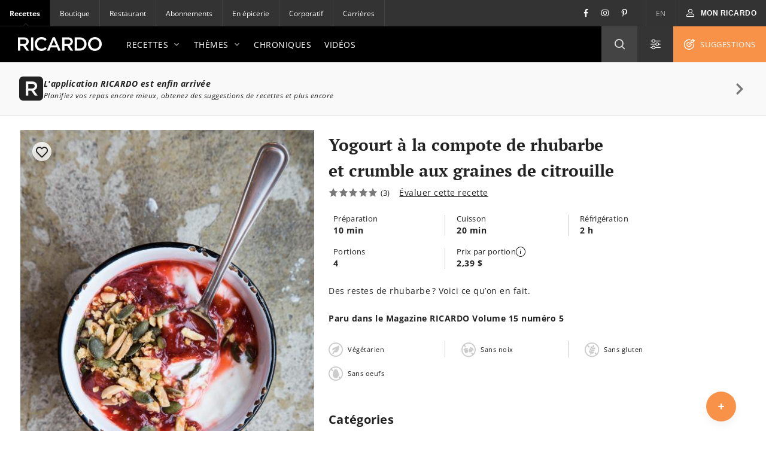

--- FILE ---
content_type: text/html; charset=UTF-8
request_url: https://www.ricardocuisine.com/recettes/7925-yogourt-a-la-compote-de-rhubarbe-et-crumble-aux-graines-de-citrouille
body_size: 119840
content:
<!DOCTYPE html>
<html lang="fr">
    <head>

                                
        
                    <script src="https://www.gstatic.com/firebasejs/5.4.1/firebase-app.js"></script>
<script src="https://www.gstatic.com/firebasejs/5.4.1/firebase-messaging.js"></script>
<script src="https://wpn.ofsys.com/T/OFC4/WPS/9534/427/cuurL2YZbyigQUZ52p3CQ4o113UP9vj0/DI.WebPush-min.js"></script>
        
                        <title>Yogourt à la compote de rhubarbe et crumble aux graines de citrouille | RICARDO</title>
    <meta charset="utf-8" />
    <meta http-equiv="Content-Type" content="text/html; charset=utf-8">
    <meta name="description" content="Des restes de rhubarbe ? Voici ce qu’on en fait." />
    <meta name="author" content="Ricardocuisine" />
    <meta name="keywords" content="yaourt, rhubarbes, fraises, fraise, fruit, dessert, desserts, fruits, déjeuner, snack, collation" />
    <meta name="viewport" content="width=device-width, initial-scale=1.0, minimum-scale=1.0, maximum-scale=1.0" />
    <meta name="google-site-verification" content="DLpX224OFXnmE_2xaudbyEa3PoE2NzYJjVXQCsGzOxo" />


    <meta property="og:site_name" content="Ricardo" />
    <meta property="og:url" content="https://www.ricardocuisine.com/recettes/7925-yogourt-a-la-compote-de-rhubarbe-et-crumble-aux-graines-de-citrouille" />
    <meta property="og:type" content="website" />
    <meta property="og:title" content="Yogourt à la compote de rhubarbe et crumble aux graines de citrouille | RICARDO" />
    <meta property="og:description" content="Des restes de rhubarbe ? Voici ce qu’on en fait." />
    <meta property="og:image" content="https://images.ricardocuisine.com/services/recipes/7925.jpg" />
    <meta property="fb:admins" content="1648309544" />


    <meta name="twitter:image:src" content="https://images.ricardocuisine.com/services/recipes/7925.jpg" />
    <meta name="twitter:creator" content="@Ricardocuisine" />
    <meta name="twitter:site" content="@Ricardocuisine" />
    <meta name="twitter:card" content="summary_large_image" />
    <meta name="twitter:description" content="Des restes de rhubarbe ? Voici ce qu’on en fait." />
    <meta name="twitter:title" content="Yogourt à la compote de rhubarbe et crumble aux graines de citrouille | RICARDO" />

    <link rel="dns-prefetch" href="https://www.ricardocuisine.com">
    <link rel="shortcut icon" type="image/x-icon" href="/favicon.ico" />
    <link rel="shortcut icon" href="/favicon.ico" />
    <link rel="apple-touch-icon" href="https://ucarecdn.com/8fa8aa5c-008e-4b56-9ddf-409f9acfd085/">
    <link rel="apple-touch-icon" sizes="72x72" href="https://ucarecdn.com/55846db9-5aba-4a6d-a1c5-bd868c9c21b0/">
    <link rel="apple-touch-icon" sizes="114x114" href="https://ucarecdn.com/75f487ce-84f8-45e2-8382-2a91040df3a2/">
    <link rel="apple-touch-icon" sizes="144x144" href="https://ucarecdn.com/e5cac828-d45e-420d-9bb7-0d278ee612c2/">
    <link rel="apple-touch-icon" sizes="180x180" href="https://ucarecdn.com/b6ae66ec-9425-4a20-b0f9-4cd00880a4ac/">
    <link rel="canonical" href="https://www.ricardocuisine.com/recettes/7925-yogourt-a-la-compote-de-rhubarbe-et-crumble-aux-graines-de-citrouille" />
                        <link rel="alternate" href="https://www.ricardocuisine.com/recettes/7925-yogourt-a-la-compote-de-rhubarbe-et-crumble-aux-graines-de-citrouille" hreflang="x-default" />
                    <link rel="alternate" href="https://www.ricardocuisine.com/recettes/7925-yogourt-a-la-compote-de-rhubarbe-et-crumble-aux-graines-de-citrouille" hreflang="fr" />
                    <link rel="alternate" href="https://www.ricardocuisine.com/en/recipes/7925-yogurt-with-rhubarb-compote-and-pumpkin-seed-crumble" hreflang="en" />
                    
                                    <script type='application/ld+json'>{
    "name": "Yogourt \u00e0 la compote de rhubarbe et crumble aux graines de citrouille",
    "author": {
        "@type": "Person",
        "name": "Ricardocuisine"
    },
    "image": [
        "https://images.ricardocuisine.com/services/recipes/1x1/7925.jpg",
        "https://images.ricardocuisine.com/services/recipes/4x3/7925.jpg",
        "https://images.ricardocuisine.com/services/recipes/16x9/7925.jpg"
    ],
    "datePublished": "2018-03-22T11:51:28-04:00",
    "prepTime": "PT10M",
    "cookTime": "PT20M",
    "recipeIngredient": [
        "280 g\t(2 tasses) de rhubarbe coup\u00e9e en cubes",
        "280 g\t(2 tasses) de fraises coup\u00e9es en quartiers",
        "210 g\t(1 tasse) de sucre",
        "15 ml\t(1 c. \u00e0 soupe) de jus de citron",
        "500 ml\t(2 tasses) de yogourt grec nature",
        "1\trecette de crumble aux graines de citrouille ou autre granola"
    ],
    "recipeInstructions": [
        {
            "@type": "HowToSection",
            "name": "Compote de rhubarbe et fraises",
            "itemListElement": [
                {
                    "@type": "HowToStep",
                    "text": "Dans une casserole, m\u00e9langer tous les ingr\u00e9dients. Porter \u00e0 \u00e9bullition et laisser mijoter 15 minutes ou jusqu\u2019\u00e0 ce que les fruits soient compot\u00e9s. Verser dans un bol et r\u00e9frig\u00e9rer jusqu\u2019\u00e0 refroidissement complet, soit environ 2 heures."
                }
            ]
        },
        {
            "@type": "HowToSection",
            "name": "Montage",
            "itemListElement": [
                {
                    "@type": "HowToStep",
                    "text": "R\u00e9partir le yogourt dans des bols. Garnir de 30\u00a0ml (2 c. \u00e0 soupe) de compote de rhubarbe et fraises, ou au go\u00fbt, puis garnir de crumble."
                }
            ]
        }
    ],
    "recipeYield": "4 portion(s)",
    "aggregateRating": {
        "@type": "AggregateRating",
        "ratingValue": 5,
        "ratingCount": 3,
        "bestRating": "5",
        "worstRating": "1"
    },
    "description": "Des restes de rhubarbe\u2009? Voici ce qu\u2019on en fait.",
    "recipeCategory": "Desserts",
    "recipeSubCategories": [
        "Yogourts et fromages",
        "Collations",
        "Collations prot\u00e9in\u00e9es",
        "Collations saines",
        "Z\u00e9ro gaspillage",
        "Fraises",
        "Fruits",
        "Rhubarbe"
    ],
    "keywords": "yaourt, rhubarbes, fraises, fraise, fruit, dessert, desserts, fruits, d\u00e9jeuner, snack, collation",
    "totalTime": "PT30M",
    "review": [
        {
            "@type": "Review",
            "datePublished": "2022-01-24",
            "description": "Excellente compote, sucree-acidul\u00e9e.\nJ\u2019ai remplac\u00e9 le sucre par de la pur\u00e9e de dattes.",
            "author": {
                "@type": "Person",
                "name": "Anonymous"
            }
        },
        {
            "@type": "Review",
            "datePublished": "2019-05-27",
            "description": "Bonjour, combien de temps se conserve la compote ? Merci bonne journ\u00e9e",
            "author": {
                "@type": "Person",
                "name": "Anonymous"
            }
        },
        {
            "@type": "Review",
            "datePublished": "2019-03-15",
            "description": "Es-ce que cette recette serait r\u00e9alisable avec de la rhubarbe congel\u00e9 si on ne trouve pas de la fraiche?",
            "author": {
                "@type": "Person",
                "name": "Anonymous"
            }
        },
        {
            "@type": "Review",
            "datePublished": "2018-07-14",
            "description": "Excellent! J\u2019en ai fait mon petit d\u00e9jeuner quotidien ! Je dois ajuster le temps de cuisson du crumble qui, dans mon four, est cuit en 8 minutes seulementz",
            "author": {
                "@type": "Person",
                "name": "Anonymous"
            }
        }
    ],
    "video": [
        {
            "@type": "VideoObject",
            "name": "Technique pour \u00e9goutter le yogourt",
            "description": "Technique pour \u00e9goutter le yogourt",
            "thumbnailUrl": [
                "https://images.ricardocuisine.com/services/videos/88.jpg"
            ],
            "uploadDate": "2011-02-02T00:00:00-05:00",
            "contentUrl": "https://cdn.jwplayer.com/v2/media/yqbiLRlM"
        }
    ],
    "tags": [
        "meal-type_dessert",
        "meal-type_snack",
        "dish-type_desserts",
        "dish-type_yogurts-parfaits",
        "theme_lunchbox",
        "diet_egg-free-diet",
        "diet_gluten-free-diet",
        "diet_nut-free-diet",
        "food-habit_vegetarian",
        "season_spring",
        "season_summer",
        "topics_cooking_sustainable-cooking_food-waste-management",
        "diet_groundnut-free-diet",
        "ingredient_regime_not-vegan",
        "ingredient_regime_dairy",
        "ingredient_regime_lactose"
    ],
    "@context": "http://schema.org",
    "@type": "Recipe",
    "@graph": [
        {
            "@type": "WebSite",
            "url": "https://www.ricardocuisine.com/",
            "name": "Ricardo",
            "description": "Cuisinez comme un chef gr\u00e2ce aux recettes et menus de Ricardo. Ma\u00eetrisez les techniques de la cuisine avec les chroniques culinaires et les astuces en vid\u00e9os."
        }
    ]
}</script>
                    
            
<script>
  window.dataLayer = window.dataLayer || [];
  function gtag(){ dataLayer.push(arguments); }
  gtag('consent', 'default', {
    'ad_storage': 'denied',
    'ad_user_data': 'denied',
    'ad_personalization': 'denied',
    'analytics_storage': 'denied',
    'functionality_storage': 'denied',
    'personalization_storage': 'denied',
    'security_storage': 'denied'
  });
</script>

<script type="text/javascript">window.gdprAppliesGlobally=false;(function(){function n(e){if(!window.frames[e]){if(document.body&&document.body.firstChild){var t=document.body;var r=document.createElement("iframe");r.style.display="none";r.name=e;r.title=e;t.insertBefore(r,t.firstChild)}else{setTimeout(function(){n(e)},5)}}}function e(r,a,o,c,s){function e(e,t,r,n){if(typeof r!=="function"){return}if(!window[a]){window[a]=[]}var i=false;if(s){i=s(e,n,r)}if(!i){window[a].push({command:e,version:t,callback:r,parameter:n})}}e.stub=true;e.stubVersion=2;function t(n){if(!window[r]||window[r].stub!==true){return}if(!n.data){return}var i=typeof n.data==="string";var e;try{e=i?JSON.parse(n.data):n.data}catch(t){return}if(e[o]){var a=e[o];window[r](a.command,a.version,function(e,t){var r={};r[c]={returnValue:e,success:t,callId:a.callId};n.source.postMessage(i?JSON.stringify(r):r,"*")},a.parameter)}}if(typeof window[r]!=="function"){window[r]=e;if(window.addEventListener){window.addEventListener("message",t,false)}else{window.attachEvent("onmessage",t)}}}e("__tcfapi","__tcfapiBuffer","__tcfapiCall","__tcfapiReturn");n("__tcfapiLocator");(function(e,t){var r=document.createElement("link");r.rel="preconnect";r.as="script";var n=document.createElement("link");n.rel="dns-prefetch";n.as="script";var i=document.createElement("link");i.rel="preload";i.as="script";var a=document.createElement("script");a.id="spcloader";a.type="text/javascript";a["async"]=true;a.charset="utf-8";var o="https://sdk.privacy-center.org/"+e+"/loader.js?target_type=notice&target="+t;if(window.didomiConfig&&window.didomiConfig.user){var c=window.didomiConfig.user;var s=c.country;var d=c.region;if(s){o=o+"&country="+s;if(d){o=o+"&region="+d}}}r.href="https://sdk.privacy-center.org/";n.href="https://sdk.privacy-center.org/";i.href=o;a.src=o;var f=document.getElementsByTagName("script")[0];f.parentNode.insertBefore(r,f);f.parentNode.insertBefore(n,f);f.parentNode.insertBefore(i,f);f.parentNode.insertBefore(a,f)})("2b6c5468-5123-4fe9-90db-77c579aa574c","7mnWwdRj")})();</script>

<script>(function(w,d,s,l,i){w[l]=w[l]||[];w[l].push({'gtm.start':
      new Date().getTime(),event:'gtm.js'});var f=d.getElementsByTagName(s)[0],
    j=d.createElement(s),dl=l!='dataLayer'?'&l='+l:'';j.async=true;j.src=
    '//www.googletagmanager.com/gtm.js?id='+i+dl;f.parentNode.insertBefore(j,f);
  })(window,document,'script','dataLayer','GTM-NLHDPH');</script>
<!-- End Google Tag Manager -->

<script type="text/javascript">
  var d = new Date();
  d.setTime(d.getTime() + (30*24*60*60*1000));
  var expires = "expires="+d.toUTCString();
  document.cookie = "ricardolang=en; "+expires+"; path=/";

  // Begin comScore Tag
  var _comscore = _comscore || [];
  _comscore.push({ c1: "2", c2: "18420128",
    options: {
      enableFirstPartyCookie: true
    }
  });

  (function() {
    var s = document.createElement("script"), el = document.getElementsByTagName("script")[0]; s.async = true;
    s.src = "https://sb.scorecardresearch.com/cs/18420128/beacon.js";
    el.parentNode.insertBefore(s, el);
  })();
  // End comScore Tag
</script>

<noscript>
    <img src=https://sb.scorecardresearch.com/p?c1=2&amp;c2=18420128&amp;cv=3.6.0&amp;cj=1>
</noscript>

        <meta name="p:domain_verify" content="bfdf5372ca248009176bb723e834b617">

                
        <script src="/build/ui-client/index.es.38e2653e.js" type="module"></script>
        <link href="/build/ui-legacy/index.424e7ceb.css" rel="stylesheet">
        <link href="/build/ui-legacy/print.174ce6c1.css" rel="stylesheet" media="print">
        <link href="/build/ui-library/index.a83dbb27.css" rel="stylesheet">
        
        <script>
                    window.webUserId = null;
        </script>

                
        <style>
            /* Fix on images rendering blurriness on chrome for MacOS */

            /* Chrome version 29 and above */
            @media screen and (-webkit-min-device-pixel-ratio:0)
            and (min-resolution:.001dpcm) {
                img.image-crisp{ image-rendering: -webkit-optimize-contrast; }
            }

            /* Chrome version 22-28 */
            @media screen and(-webkit-min-device-pixel-ratio:0) {
                img.image-cris { -chrome-:only (;
                    image-rendering: -webkit-optimize-contrast;
                );}
            }
        </style>

        <script async defer crossorigin="anonymous" src="https://connect.facebook.net/en_US/sdk.js"></script>
        <script>
        window.fbAsyncInit = function() {
            FB.init({
            appId            : '116979038343062',
            autoLogAppEvents : true,
            xfbml            : true,
            version          : 'v11.0'
            });
        };
        </script>

          <script src="/js/translations.38e26548.js"></script>
  <script src="/js/routes.38e26548.js"></script>
  <script src="/js/ads.38e26548.js"></script>

<script>
        window.ricardo_assets_base = "https://www.ricardocuisine.com/build/"
  </script>

  <script src="https://rdc.m32.media/madops.min.js"></script>

<script src="//www.ricardocuisine.com/js/ads"></script>

<script type="text/javascript">
  window.ricardo_ads.dfpLabel = 'recipe';
</script>

<script>
  var ricardo_advertising_data = {
      permanenceKey: "",
      target: "article_liberte;courge;fruits_legumes;ingredient_fraise;ingredient_fraises;ingredient_fromage;ingredient_sucre;ingredient_yogourt;segment-famille;sunrise_tofu_ete;theme_desserts;theme_snacks;theme_zero-gaspillage;valeurs_sures_liste-depicerie;"
  };
  var ricardo_target_tags = ricardo_advertising_data.target;
</script>


<script src="https://s3.us-west-2.amazonaws.com/application-mia-player-prod.rubiconproject.com/pub.js" data-publisher-id="66170"></script>


                    <meta name="mobile-web-app-capable" content="yes" />
            <meta name="apple-mobile-web-app-capable" content="yes">
            <meta name="apple-mobile-web-app-status-bar-style" content="default">
            <link rel="manifest" href="/manifest.json" crossorigin="use-credentials">

            <script>
if ('serviceWorker' in navigator) {
  navigator.serviceWorker.register('/serviceWorker.js').then(registration => {
    /**
      * registration.installing: the installing worker, or undefined
      * registration.waiting: the waiting worker, or undefined
      * registration.active: the active worker, or undefined
      */
    registration.addEventListener('updatefound', () => {
      const newWorker = registration.installing;
      /**
        * newWorker.state:
        * "installing": the install event has fired, but not yet complete
        * "installed"  - install complete
        * "activating" - the activate event has fired, but not yet complete
        * "activated"  - fully active
        * "redundant"  - discarded. Either failed install, or it's been replaced by a newer version
        */

      newWorker.addEventListener('statechange', () => {
        if (registration.waiting) {
          // if there's an existing controller (previous Service Worker), post a message to set the new one as active
          if (navigator.serviceWorker.controller) {
            registration.waiting.postMessage('SKIP_WAITING');
          }
          // else there is no previous Service Worker so its the first install, nothing to do
        }
      });
    });

    let refreshing = false;
    navigator.serviceWorker.addEventListener('controllerchange', () => {
      if (!refreshing) {
        // This fires when the service worker controlling this page changes, eg a new worker has skipped waiting and become the new active worker.
        window.location.reload();
        window.localStorage.setItem('ricardo.app.sw_update', JSON.stringify(new Date().getTime()));
        refreshing = true;
      }
    });
  });

  window.addEventListener('load', () => {
    const t = new Date().getTime();
    if (t >= JSON.parse(window.localStorage.getItem('ricardo.app.sw_update') || '0')) {
      window.localStorage.removeItem('ricardo.app.sw_update');
      document.dispatchEvent(new CustomEvent('appReady'));
    }
  });
}
</script>            </head>
    <body class="  ">
                    <script>
  if (window.matchMedia("(display-mode: standalone)").matches || navigator.standalone) {
    document.body.classList.add('l-body', 'l-body--app');
  }
</script>        
                <!-- Google Tag Manager -->
        <noscript><iframe src="//www.googletagmanager.com/ns.html?id=GTM-NLHDPH"
        height="0" width="0" style="display:none;visibility:hidden"></iframe></noscript>
        <!-- End Google Tag Manager -->
        <div data-m32-ad data-options='{"out-of-page":true,"dfpId":"58464579","dfpAdUnitPath":"Ricardo-fr/Recettes"}'></div>
        <div class="wrapper" id="top">
                                                
        
  
  <div 
    class="c-advertisement__parent c-advertisement__catfish-parent"
    data-react-app='advertisement'
    data-react-app-props='{&quot;className&quot;:&quot;c-advertisement__catfish &quot;,&quot;responsiveSizes&quot;:{&quot;mobile&quot;:&quot;banner&quot;},&quot;position&quot;:1}'
  ></div>

                            
                            <div class="wrapHeader">
            

<div class="topbar">
                
    <div class="activsite">Recettes <i class="far fa-chevron-down">&nbsp;</i></div>

    <nav class="topbar topbar__nav">
        <ul class="menu">
                    <li class="active"><a href="/">Recettes</a></li>
                    <li ><a href="https://boutique.ricardocuisine.com/fr/">Boutique</a></li>
                    <li ><a href="https://cafericardo.com">Restaurant</a></li>
                    <li ><a href="/abonnements">Abonnements</a></li>
                    <li ><a href="/enepicerie">En épicerie</a></li>
                    <li ><a href="https://corporicardo.com">Corporatif</a></li>
                    <li ><a href="/carrieres">Carrières</a></li>
                </ul>
    </nav>
    <script>
        document.addEventListener("DOMContentLoaded", function() {
            document.querySelector('.activsite').addEventListener('click', function(e) {
                this.closest('.topbar').classList.toggle('topbar-visible');
            });
        });
    </script>
    <nav class="topbar topbar__utils">
        <div class="topbar topbar__social">
            <a href="https://www.facebook.com/ricardocuisine/" class="social__btn social__btn-fb"><i class="i-Facebook i-icon c-icon"></i></a>
            <a href="https://www.instagram.com/ricardocuisine/" class="social__btn social__btn-ig"><i class="i-Instagram i-icon c-icon"></i></a>
            <a href="https://www.pinterest.ca/ricardocuisine/" class="social__btn social__btn-pin"><i class="i-Pinterest i-icon c-icon"></i></a>
        </div>
        <ul class="menu">
            <li>
                <a href="/en/recipes/7925-yogurt-with-rhubarb-compote-and-pumpkin-seed-crumble">EN</a>
            </li>
        </ul>
        <div class="menu__account">
            
<div id='user-navigation' class="userNav">
    <a href="#userConnect" class="btn-mon-espace loggedin fancybox-user-connected" data-id="userConnect" data-action="popover" data-placement="bottom-link">
        <i class="i-icon i-User c-icon c-user-icon ico"></i><span id="user-first-name"></span><!-- &nbsp;<span id="user-last-name"></span>--><i class="ico i-icon i-Chevron-Down"></i>
    </a>
    <div id="userConnect" class="popover bottom-link userConnect">
        <div class="arrow"></div>
        <div id="userConnectContent" class="popover-inner userConnectContent c-react-app">
            <div class="popover-content t-title t-title--xsmall t-typo--regular">
                <ul>
                    <li><a href="//www.ricardocuisine.com/mon-espace/mon-profil" rel="nofollow" class="edit-profile">
                        <span class="i-icon i-User c-icon"></span>Mon profil
                    </a></li>
                    <li><a href="//www.ricardocuisine.com/mon-espace/mes-recettes" rel="nofollow">
                        <span class="i-icon i-Filled-Heart c-icon"></span>Mes recettes
                    </a></li>
                                        <li><a href="//www.ricardocuisine.com/mon-espace/mon-menu" rel="nofollow">
                        <span class="i-icon i-Calendar c-icon"></span>Mon menu
                    </a></li>
                                        <li><a href="//www.ricardocuisine.com/mon-espace/ma-liste-d-epicerie" rel="nofollow">
                        <span class="i-icon i-List-Check c-icon"></span>Ma liste d&#039;épicerie
                    </a></li>
                    <li><a href="//www.ricardocuisine.com/deconnexion" rel="nofollow">
                        <span class="i-icon i-Logout c-icon"></span>Déconnexion
                    </a></li>
                </ul>
            </div>
        </div>
    </div>
    <button class="btn-mon-espace notloggedin react-bus-publisher" data-bus-event="Authentification.OpenLogin"><i class="i-icon i-User c-icon c-user-ico ico"></i><span>Mon RICARDO</span></button>
</div>
        </div>
    </nav>
</div>
    
            <header id="header" class="main-header" role="banner">
    <div class="top-header">
        <div class="innerWrap">
            <a href="//www.ricardocuisine.com/" class="brand__logo">
                <img src="/build/ui-legacy/assets/img/logo-ricardo-black-2x.png" alt="Ricardocuisine.com" width="140" height="23">
            </a>
            <div class="main-nav">
                <a id="nav-princ-btn" class="btn-nav-princ"><span>Ouvrir la navigation principale</span></a>
                <nav id="nav-princ" class="nav-princ">
                    <ul class="menu">
                                                                        <li class="first expanded">
                                                            <a href="/recettes">Recettes<i class="i-icon c-icon i-Chevron-Down nav-princ__arrow" aria-hidden="true"></i></a>
                                                                                                                                                            <ul class="menu lvl2">
                                                                                                                                    <li class="first expanded selected">
                                                                                            <a href="/recettes/plats-principaux">Plats principaux<i class="i-icon c-icon i-Chevron-Down nav-princ__arrow" aria-hidden="true"></i></a>
                                                <ul class="menu lvl3">
                                                                                                                                                                                                                                        <li class="first leaf">
                                                                                                                        <a href="/recettes/plats-principaux/agneau">Agneau</a>
                                                            </li>
                                                                                                                                                                                    <li class="leaf">
                                                                                                                        <a href="/recettes/plats-principaux/boeuf">Boeuf</a>
                                                            </li>
                                                                                                                                                                                    <li class="leaf">
                                                                                                                        <a href="/recettes/plats-principaux/canard">Canard</a>
                                                            </li>
                                                                                                                                                                                    <li class="leaf">
                                                                                                                        <a href="/recettes/plats-principaux/dejeuners-brunch">Déjeuners/brunch</a>
                                                            </li>
                                                                                                                                                                                    <li class="leaf">
                                                                                                                        <a href="/recettes/plats-principaux/dinde">Dinde</a>
                                                            </li>
                                                                                                                                                                                    <li class="leaf">
                                                                                                                        <a href="/recettes/plats-principaux/fondues">Fondues</a>
                                                            </li>
                                                                                                                                                                                    <li class="leaf">
                                                                                                                        <a href="/recettes/plats-principaux/fruits-de-mer">Fruits de mer</a>
                                                            </li>
                                                                                                                                                                                    <li class="leaf">
                                                                                                                        <a href="/recettes/plats-principaux/gibier">Gibier</a>
                                                            </li>
                                                                                                                                                                                    <li class="leaf">
                                                                                                                        <a href="/recettes/plats-principaux/legumineuses">Légumineuses</a>
                                                            </li>
                                                                                                                                                                                    <li class="leaf">
                                                                                                                        <a href="/recettes/plats-principaux/oeufs">Oeufs</a>
                                                            </li>
                                                                                                                                                                                    <li class="leaf">
                                                                                                                        <a href="/recettes/plats-principaux/oies-pintades-et-autres-volailles">Oies, pintades et autres volailles</a>
                                                            </li>
                                                                                                                                                                                    <li class="leaf">
                                                                                                                        <a href="/recettes/plats-principaux/orge-et-quinoa">Orge et quinoa</a>
                                                            </li>
                                                                                                                                                                                    <li class="leaf">
                                                                                                                        <a href="/recettes/plats-principaux/pates-alimentaires">Pâtes alimentaires</a>
                                                            </li>
                                                                                                                                                                                    <li class="leaf">
                                                                                                                        <a href="/recettes/plats-principaux/poissons">Poissons</a>
                                                            </li>
                                                                                                                                                                                    <li class="leaf">
                                                                                                                        <a href="/recettes/plats-principaux/porc">Porc</a>
                                                            </li>
                                                                                                                                                                                    <li class="leaf">
                                                                                                                        <a href="/recettes/plats-principaux/poulet">Poulet</a>
                                                            </li>
                                                                                                                                                                                    <li class="leaf">
                                                                                                                        <a href="/recettes/plats-principaux/quiches-et-tartes-salees">Quiches et tartes salées</a>
                                                            </li>
                                                                                                                                                                                    <li class="leaf">
                                                                                                                        <a href="/recettes/plats-principaux/risotto">Risotto</a>
                                                            </li>
                                                                                                                                                                                    <li class="leaf">
                                                                                                                        <a href="/recettes/plats-principaux/riz">Riz</a>
                                                            </li>
                                                                                                                                                                                    <li class="leaf">
                                                                                                                        <a href="/recettes/plats-principaux/sandwichs">Sandwichs</a>
                                                            </li>
                                                                                                                                                                                    <li class="leaf">
                                                                                                                        <a href="/recettes/plats-principaux/tofu-soya-et-cie">Tofu, soya et Cie</a>
                                                            </li>
                                                                                                                                                                                    <li class="leaf">
                                                                                                                        <a href="/recettes/plats-principaux/veau">Veau</a>
                                                            </li>
                                                                                                                                                                                    <li class="last leaf">
                                                                                                                        <a href="/recettes/plats-principaux/vegetarien">Végétarien</a>
                                                            </li>
                                                                                                                                                            </ul>
                                            </li>
                                                                                                                                    <li class="expanded">
                                                                                            <a href="/recettes/entrees">Entrées<i class="i-icon c-icon i-Chevron-Down nav-princ__arrow" aria-hidden="true"></i></a>
                                                <ul class="menu lvl3">
                                                                                                                                                                                                                                        <li class="first leaf">
                                                                                                                        <a href="/recettes/entrees/boissons-et-cocktails-alcoolises">Boissons et cocktails alcoolisés</a>
                                                            </li>
                                                                                                                                                                                    <li class="leaf">
                                                                                                                        <a href="/recettes/entrees/boissons-et-cocktails-sans-alcool">Boissons et cocktails sans alcool</a>
                                                            </li>
                                                                                                                                                                                    <li class="leaf">
                                                                                                                        <a href="/recettes/entrees/bouchees">Bouchées</a>
                                                            </li>
                                                                                                                                                                                    <li class="leaf">
                                                                                                                        <a href="/recettes/entrees/conserves-et-ketchups">Conserves et ketchups</a>
                                                            </li>
                                                                                                                                                                                    <li class="leaf">
                                                                                                                        <a href="/recettes/entrees/entree">Entrées</a>
                                                            </li>
                                                                                                                                                                                    <li class="leaf">
                                                                                                                        <a href="/recettes/entrees/legumes-et-gratins">Légumes et gratins</a>
                                                            </li>
                                                                                                                                                                                    <li class="leaf">
                                                                                                                        <a href="/recettes/entrees/marinades-pour-bbq">Marinades pour BBQ</a>
                                                            </li>
                                                                                                                                                                                    <li class="leaf">
                                                                                                                        <a href="/recettes/entrees/mayonnaises-et-vinaigrettes">Mayonnaises et vinaigrettes</a>
                                                            </li>
                                                                                                                                                                                    <li class="leaf">
                                                                                                                        <a href="/recettes/entrees/pains-sales">Pains salés</a>
                                                            </li>
                                                                                                                                                                                    <li class="leaf">
                                                                                                                        <a href="/recettes/entrees/salades">Salades</a>
                                                            </li>
                                                                                                                                                                                    <li class="leaf">
                                                                                                                        <a href="/recettes/entrees/sauces-beurres-et-pestos">Sauces, beurres et pestos</a>
                                                            </li>
                                                                                                                                                                                    <li class="leaf">
                                                                                                                        <a href="/recettes/entrees/soupes-et-potages">Soupes et potages</a>
                                                            </li>
                                                                                                                                                                                    <li class="last leaf">
                                                                                                                        <a href="/recettes/entrees/trempettes-et-tartinades-salees">Trempettes et tartinades salées</a>
                                                            </li>
                                                                                                                                                            </ul>
                                            </li>
                                                                                                                                    <li class="expanded">
                                                                                            <a href="/recettes/desserts">Desserts<i class="i-icon c-icon i-Chevron-Down nav-princ__arrow" aria-hidden="true"></i></a>
                                                <ul class="menu lvl3">
                                                                                                                                                                                                                                        <li class="first leaf">
                                                                                                                        <a href="/recettes/desserts/barres-et-carres">Barres et carrés</a>
                                                            </li>
                                                                                                                                                                                    <li class="leaf">
                                                                                                                        <a href="/recettes/desserts/biscuits">Biscuits</a>
                                                            </li>
                                                                                                                                                                                    <li class="leaf">
                                                                                                                        <a href="/recettes/desserts/bonbons-chocolats-et-friandises">Bonbons, chocolat et friandises</a>
                                                            </li>
                                                                                                                                                                                    <li class="leaf">
                                                                                                                        <a href="/recettes/desserts/brownies">Brownies</a>
                                                            </li>
                                                                                                                                                                                    <li class="leaf">
                                                                                                                        <a href="/recettes/desserts/confitures-et-tartinades-sucrees">Confitures et tartinades sucrées</a>
                                                            </li>
                                                                                                                                                                                    <li class="leaf">
                                                                                                                        <a href="/recettes/desserts/cremes-desserts-mousse-et-meringues">Crèmes dessert, mousses et meringues</a>
                                                            </li>
                                                                                                                                                                                    <li class="leaf">
                                                                                                                        <a href="/recettes/desserts/crepes-et-pancakes">Crêpes et pancakes</a>
                                                            </li>
                                                                                                                                                                                    <li class="leaf">
                                                                                                                        <a href="/recettes/desserts/croustades-et-croustillants">Croustades et croustillants</a>
                                                            </li>
                                                                                                                                                                                    <li class="leaf">
                                                                                                                        <a href="/recettes/desserts/cupcakes">Cupcakes</a>
                                                            </li>
                                                                                                                                                                                    <li class="leaf">
                                                                                                                        <a href="/recettes/desserts/desserts-glaces">Desserts glacés</a>
                                                            </li>
                                                                                                                                                                                    <li class="leaf">
                                                                                                                        <a href="/recettes/desserts/fruits">Fruits</a>
                                                            </li>
                                                                                                                                                                                    <li class="leaf">
                                                                                                                        <a href="/recettes/desserts/gateaux">Gâteaux</a>
                                                            </li>
                                                                                                                                                                                    <li class="leaf">
                                                                                                                        <a href="/recettes/desserts/muffins-et-pains-desserts">Muffins et pains desserts</a>
                                                            </li>
                                                                                                                                                                                    <li class="leaf">
                                                                                                                        <a href="/recettes/desserts/patisseries">Pâtisseries</a>
                                                            </li>
                                                                                                                                                                                    <li class="leaf">
                                                                                                                        <a href="/recettes/desserts/poudings-et-tapiocas">Poudings et tapiocas</a>
                                                            </li>
                                                                                                                                                                                    <li class="leaf">
                                                                                                                        <a href="/recettes/desserts/tartes">Tartes</a>
                                                            </li>
                                                                                                                                                                                    <li class="last leaf">
                                                                                                                        <a href="/recettes/desserts/yogourts-et-fromages">Yogourts et fromages</a>
                                                            </li>
                                                                                                                                                            </ul>
                                            </li>
                                                                                                                                    <li class="last expanded">
                                                                                            <a href="/recettes/ingredients">Ingrédients<i class="i-icon c-icon i-Chevron-Down nav-princ__arrow" aria-hidden="true"></i></a>
                                                <ul class="menu lvl3">
                                                                                                                                                                                                                                        <li class="first leaf">
                                                                                                                        <a href="/recettes/ingredients/agneau">Agneau</a>
                                                            </li>
                                                                                                                                                                                    <li class="leaf">
                                                                                                                        <a href="/recettes/ingredients/boeuf">Boeuf</a>
                                                            </li>
                                                                                                                                                                                    <li class="leaf">
                                                                                                                        <a href="/recettes/ingredients/canard">Canard</a>
                                                            </li>
                                                                                                                                                                                    <li class="leaf">
                                                                                                                        <a href="/recettes/ingredients/canneberges">Canneberges</a>
                                                            </li>
                                                                                                                                                                                    <li class="leaf">
                                                                                                                        <a href="/recettes/ingredients/chocolat">Chocolat</a>
                                                            </li>
                                                                                                                                                                                    <li class="leaf">
                                                                                                                        <a href="/recettes/ingredients/creme">Crème</a>
                                                            </li>
                                                                                                                                                                                    <li class="leaf">
                                                                                                                        <a href="/recettes/ingredients/crevettes">Crevettes</a>
                                                            </li>
                                                                                                                                                                                    <li class="leaf">
                                                                                                                        <a href="/recettes/ingredients/dinde">Dinde</a>
                                                            </li>
                                                                                                                                                                                    <li class="leaf">
                                                                                                                        <a href="/recettes/ingredients/fromages">Fromages</a>
                                                            </li>
                                                                                                                                                                                    <li class="leaf">
                                                                                                                        <a href="/recettes/ingredients/fruits">Fruits</a>
                                                            </li>
                                                                                                                                                                                    <li class="leaf">
                                                                                                                        <a href="/recettes/ingredients/gibier">Gibier</a>
                                                            </li>
                                                                                                                                                                                    <li class="leaf">
                                                                                                                        <a href="/recettes/ingredients/homard">Homard</a>
                                                            </li>
                                                                                                                                                                                    <li class="leaf">
                                                                                                                        <a href="/recettes/ingredients/legumes">Légumes</a>
                                                            </li>
                                                                                                                                                                                    <li class="leaf">
                                                                                                                        <a href="/recettes/ingredients/legumineuses">Légumineuses</a>
                                                            </li>
                                                                                                                                                                                    <li class="leaf">
                                                                                                                        <a href="/recettes/ingredients/miel">Miel</a>
                                                            </li>
                                                                                                                                                                                    <li class="leaf">
                                                                                                                        <a href="/recettes/ingredients/oeufs">Oeufs</a>
                                                            </li>
                                                                                                                                                                                    <li class="leaf">
                                                                                                                        <a href="/recettes/ingredients/pates">Pâtes</a>
                                                            </li>
                                                                                                                                                                                    <li class="leaf">
                                                                                                                        <a href="/recettes/ingredients/poisson">Poisson</a>
                                                            </li>
                                                                                                                                                                                    <li class="leaf">
                                                                                                                        <a href="/recettes/ingredients/porc">Porc</a>
                                                            </li>
                                                                                                                                                                                    <li class="leaf">
                                                                                                                        <a href="/recettes/ingredients/poulet">Poulet</a>
                                                            </li>
                                                                                                                                                                                    <li class="leaf">
                                                                                                                        <a href="/recettes/ingredients/saumon">Saumon</a>
                                                            </li>
                                                                                                                                                                                    <li class="leaf">
                                                                                                                        <a href="/recettes/ingredients/tofu">Tofu</a>
                                                            </li>
                                                                                                                                                                                    <li class="last leaf">
                                                                                                                        <a href="/recettes/ingredients/veau">Veau</a>
                                                            </li>
                                                                                                                                                            </ul>
                                            </li>
                                                                            </ul>
                                                                                                </li>
                                                                                                        <li class="expanded">
                                <a href="/themes">Thèmes<i class="i-icon c-icon i-Chevron-Down nav-princ__arrow" aria-hidden="true"></i></a>
                                                                                                                                                            <ul class="menu lvl3">
                                                                                                                        <li class="first leaf">
                                                                                <a href="/themes/30-minutes">30 minutes</a>
                                        </li>
                                                                                                                        <li class="leaf">
                                                                                <a href="/themes/cuisine-tele">Cuisiné à la télé</a>
                                        </li>
                                                                                                                        <li class="leaf">
                                                                                <a href="/themes/comfort-food">Comfort food</a>
                                        </li>
                                                                                                                        <li class="leaf">
                                                                                <a href="/themes/dejeuners-et-brunchs">Déjeuners et brunchs</a>
                                        </li>
                                                                                                                        <li class="leaf">
                                                                                <a href="/themes/fait-maison">Fait maison</a>
                                        </li>
                                                                                                                        <li class="leaf">
                                                                                <a href="/themes/recettes-isabelle">Les recettes d&#039;Isabelle</a>
                                        </li>
                                                                                                                        <li class="leaf">
                                                                                <a href="/themes/manger-local">Manger local</a>
                                        </li>
                                                                                                                        <li class="leaf">
                                                                                <a href="/themes/le-meilleur">Nos meilleures recettes</a>
                                        </li>
                                                                                                                        <li class="leaf">
                                                                                <a href="/themes/petits-prix">Petits prix</a>
                                        </li>
                                                                                                                        <li class="leaf">
                                                                                <a href="/themes/recettes-de-semaine">Recettes de semaine</a>
                                        </li>
                                                                                                                        <li class="leaf">
                                                                                <a href="/themes/recettes-du-plus-recent-magazine">Recettes du plus récent magazine</a>
                                        </li>
                                                                                                                        <li class="leaf">
                                                                                <a href="/themes/sante">Santé / Choix sain</a>
                                        </li>
                                                                                                                        <li class="leaf">
                                                                                <a href="/themes/vegetalien">Végétalien</a>
                                        </li>
                                                                                                                        <li class="leaf">
                                                                                <a href="/themes/vegetarien">Végétarien</a>
                                        </li>
                                                                                                                        <li class="leaf">
                                                                                <a href="/themes/zero-gaspillage">Zéro gaspillage</a>
                                        </li>
                                                                                                                        <li class="last leaf">
                                                                                <a href="/themes">Voir tous les thèmes</a>
                                        </li>
                                                                        </ul>
                                                                                                </li>
                                                                                                        <li class="collapsed">
                                    <a href="/chroniques">Chroniques</a>
                                                                                                                </li>
                                                                        <li class="last leaf">
                                                            <a href="/videos">Vidéos</a>
                                                                                                                </li>
                                        </ul>
                </nav>
            </div>
            <div class="main-nav__tools">
                                <div data-react-app="searchInput" data-react-app-props="{&quot;expandsHorizontally&quot;:true}" class="search-input"></div>
            </div>
        </div>
    </div>
</header>
        <div data-react-app="searchInput"></div>
</div>
            
            <div data-react-app="installationBanner"></div>
                                                <div data-react-app="appTopBar" class="c-top-bar-wrapper c-top-bar-wrapper--in"></div>
                                                                        
        
  
  <div 
    class="c-advertisement__parent c-advertisement__sticky"
    data-react-app='advertisement'
    data-react-app-props='{&quot;className&quot;:&quot;c-advertisement__banner c-advertisement__banner-top&quot;,&quot;responsiveSizes&quot;:{&quot;desktop&quot;:&quot;bannerXL&quot;,&quot;tablet&quot;:&quot;bannerXL&quot;},&quot;position&quot;:1}'
  ></div>

                                                                    
            
            <div id="content-wrapper">
                                    <div class="l-wrapper l-wrapper__content">
                                                <div id="main" role="main" class="wrapMain">
                            <div class="c-react-app c-recipe l-container l-container--medium" itemscope itemtype="https://schema.org/WebPage">
    <div data-react-app="recipe" data-react-app-props="{&quot;recipeId&quot;:7925,&quot;recipeTitle&quot;:&quot;Yogourt \u00e0 la compote de rhubarbe et crumble aux graines de citrouille&quot;,&quot;isTada&quot;:false,&quot;isAdvertisement&quot;:false,&quot;publication&quot;:{&quot;exclusivityBoxTitle&quot;:&quot;&quot;,&quot;exclusivityBoxSurtitle&quot;:&quot;&quot;,&quot;exclusivityBoxDescription&quot;:&quot;&quot;,&quot;exclusivityBoxSubscribeButton&quot;:false,&quot;exclusivityBoxUnblockButton&quot;:false,&quot;exclusivityEcommerceLandingPage&quot;:&quot;&quot;,&quot;ecommerceProducts&quot;:[],&quot;grouping&quot;:null}}"></div>
    <div class="c-widget-anchor" data-react-app="widgetActions" data-react-app-props="{&quot;objectType&quot;:&quot;recipe&quot;,&quot;objectId&quot;:7925,&quot;title&quot;:&quot;Yogourt \u00e0 la compote de rhubarbe et crumble aux graines de citrouille&quot;,&quot;source&quot;:&quot;recipe&quot;,&quot;isTada&quot;:false}"></div>
  <div class="c-recipe__header l-grid">
    <div class="c-recipe__item c-recipe__picture">
              
<div class="c-recipe-picture" data-react-app="recipePictureActions" data-react-app-props="{&quot;recipeId&quot;:7925,&quot;title&quot;:&quot;Yogourt \u00e0 la compote de rhubarbe et crumble aux graines de citrouille&quot;,&quot;isTada&quot;:false}">
        <img
          srcset="https://images.ricardocuisine.com/services/recipes/496x670_7925.jpg 1x, https://images.ricardocuisine.com/services/recipes/992x1340_7925.jpg 2x"
              src="https://images.ricardocuisine.com/services/recipes/7925.jpg"
              alt="Yogourt à la compote de rhubarbe et crumble aux graines de citrouille"
              itemprop="primaryImageOfPage"
      >
  </div>
          </div>
    <div class="c-recipe__item c-recipe__badge  c-recipe__item--hidden">
                </div>
    <div class="c-recipe__item c-recipe__sponsor  c-recipe__item--hidden">
        </div>
    <div class="c-recipe__item c-recipe__heading">
      <h1 class="c-recipe__heading-title">
  <span class="t-title t-title--xlarge t-typo--serif">Yogourt à la compote de rhubarbe et crumble aux graines de citrouille</span>
</h1>
<div class="c-recipe__rating">
  <a href="#comments" class="c-rating scrollToTarget">
          <div class="c-rating__star  c-rating__star--selected">
        <span class="i-icon i-star c-icon"></span>
      </div>
          <div class="c-rating__star  c-rating__star--selected">
        <span class="i-icon i-star c-icon"></span>
      </div>
          <div class="c-rating__star  c-rating__star--selected">
        <span class="i-icon i-star c-icon"></span>
      </div>
          <div class="c-rating__star  c-rating__star--selected">
        <span class="i-icon i-star c-icon"></span>
      </div>
          <div class="c-rating__star  c-rating__star--selected">
        <span class="i-icon i-star c-icon"></span>
      </div>
      </a>
  <div class="c-recipe__rating-count">(3)</div>
  <a href="#comments-form" class="c-recipe__rating-trigger scrollToTarget">
    Évaluer cette recette
  </a>
</div>
    </div>
    <div class="c-recipe__partnership-heading c-recipe__item c-recipe__item--hidden">
      <div class="c-alert c-alert--solid c-alert--info c-alert--with-icon">
  <div class="c-alert__icon">
    <span class="i-icon i-Info-Filled-Circle c-icon" />
  </div>
  <div class="c-alert__content-wrapper t-body--small">
    <div class="c-alert__content">
          Ce contenu publicitaire est un format conçu par ou pour un annonceur.
        </div>
  </div>
</div>
    </div>
    <div class="c-recipe__item c-recipe__times">
      
<ul class="c-recipe-times">
      <li class="c-recipe-times__item">
      <span class="c-recipe-times__label t-card--time">Préparation</span>
      <span class="c-recipe-times__value t-typo--bold t-typo--low">
        <meta content="PT10M">
        10 min 
      </span>
    </li>
      <li class="c-recipe-times__item">
      <span class="c-recipe-times__label t-card--time">Cuisson</span>
      <span class="c-recipe-times__value t-typo--bold t-typo--low">
        <meta content="PT20M">
        20 min 
      </span>
    </li>
      <li class="c-recipe-times__item">
      <span class="c-recipe-times__label t-card--time">Réfrigération</span>
      <span class="c-recipe-times__value t-typo--bold t-typo--low">
        <meta content="PT2H">
        2 h 
      </span>
    </li>
        <li class="c-recipe-times__item">
      <span class="c-recipe-times__label t-card--time">Portions</span>
      <span class="c-recipe-times__value t-typo--bold t-typo--low">4</span>
    </li>
           
    <li class="c-recipe-times__item c-recipe-per-portion" data-react-app="pricePerPortion" data-react-app-props="{&quot;content&quot;:2.39}"></li>
    </ul>    </div>
    <div class="c-recipe__item c-recipe__description">
          <p>Des restes de rhubarbe ? Voici ce qu’on en fait.</p>
        </div>
    <div class="c-recipe__item c-recipe__publication">
          

    <strong>Paru dans le Magazine RICARDO Volume 15 numéro 5</strong>        </div>
    <div class="c-recipe__item c-recipe__allergens">
          <ul class="c-allergens">
    <li class="c-allergens__item">
    <button class="c-button t-link t-typo--bold t-typo--uppercase c-button--icon c-button--medium c-button--with-tooltip react-bus-publisher" data-bus-event="Tooltip.Open" data-tooltip-content="Végétarien" type="button">
      <span class="c-button__icon-wrapper i-icon food-habit_vegetarian c-icon"></span>
    </button>
    <span class="c-allergens__item-label t-body--small">Végétarien</span>
  </li>
    <li class="c-allergens__item">
    <button class="c-button t-link t-typo--bold t-typo--uppercase c-button--icon c-button--medium c-button--with-tooltip react-bus-publisher" data-bus-event="Tooltip.Open" data-tooltip-content="Sans noix" type="button">
      <span class="c-button__icon-wrapper i-icon diet_nut-free-diet c-icon"></span>
    </button>
    <span class="c-allergens__item-label t-body--small">Sans noix</span>
  </li>
    <li class="c-allergens__item">
    <button class="c-button t-link t-typo--bold t-typo--uppercase c-button--icon c-button--medium c-button--with-tooltip react-bus-publisher" data-bus-event="Tooltip.Open" data-tooltip-content="Sans gluten" type="button">
      <span class="c-button__icon-wrapper i-icon diet_gluten-free-diet c-icon"></span>
    </button>
    <span class="c-allergens__item-label t-body--small">Sans gluten</span>
  </li>
    <li class="c-allergens__item">
    <button class="c-button t-link t-typo--bold t-typo--uppercase c-button--icon c-button--medium c-button--with-tooltip react-bus-publisher" data-bus-event="Tooltip.Open" data-tooltip-content="Sans oeufs" type="button">
      <span class="c-button__icon-wrapper i-icon diet_egg-free-diet c-icon"></span>
    </button>
    <span class="c-allergens__item-label t-body--small">Sans oeufs</span>
  </li>
  </ul>
        </div>
    <div class="c-recipe__item c-recipe__nutritional">
        </div>
    <div class="c-recipe__categories c-recipe__item">
      

<div class="c-recipe-categories" data-react-app="recipeCategories" data-react-app-props="{&quot;categories&quot;:[{&quot;parentType&quot;:{&quot;isRecipeType&quot;:true,&quot;id&quot;:1,&quot;title&quot;:&quot;Desserts&quot;,&quot;uriPart&quot;:&quot;recettes\/desserts&quot;,&quot;url&quot;:null,&quot;code&quot;:&quot;cat-desserts&quot;,&quot;isFeatured&quot;:false},&quot;picture&quot;:null,&quot;isActive&quot;:null,&quot;isInMenu&quot;:null,&quot;isNew&quot;:null,&quot;countRecipes&quot;:0,&quot;uri&quot;:&quot;recettes\/desserts\/yogourts-et-fromages&quot;,&quot;id&quot;:2192,&quot;title&quot;:&quot;Yogourts et fromages&quot;,&quot;uriPart&quot;:&quot;yogourts-et-fromages&quot;,&quot;url&quot;:null,&quot;code&quot;:null,&quot;isInList&quot;:null,&quot;isFeatured&quot;:false},{&quot;parentType&quot;:{&quot;isRecipeType&quot;:false,&quot;id&quot;:4,&quot;title&quot;:&quot;Th\u00e8mes&quot;,&quot;uriPart&quot;:&quot;themes&quot;,&quot;url&quot;:null,&quot;code&quot;:&quot;cat-themes&quot;,&quot;isFeatured&quot;:false},&quot;picture&quot;:null,&quot;isActive&quot;:null,&quot;isInMenu&quot;:null,&quot;isNew&quot;:null,&quot;countRecipes&quot;:0,&quot;uri&quot;:&quot;themes\/collations&quot;,&quot;id&quot;:2442,&quot;title&quot;:&quot;Collations&quot;,&quot;uriPart&quot;:&quot;collations&quot;,&quot;url&quot;:null,&quot;code&quot;:null,&quot;isInList&quot;:null,&quot;isFeatured&quot;:false},{&quot;parentType&quot;:{&quot;isRecipeType&quot;:false,&quot;id&quot;:4,&quot;title&quot;:&quot;Th\u00e8mes&quot;,&quot;uriPart&quot;:&quot;themes&quot;,&quot;url&quot;:null,&quot;code&quot;:&quot;cat-themes&quot;,&quot;isFeatured&quot;:false},&quot;picture&quot;:null,&quot;isActive&quot;:null,&quot;isInMenu&quot;:null,&quot;isNew&quot;:null,&quot;countRecipes&quot;:0,&quot;uri&quot;:&quot;themes\/collations-proteinees&quot;,&quot;id&quot;:2654,&quot;title&quot;:&quot;Collations prot\u00e9in\u00e9es&quot;,&quot;uriPart&quot;:&quot;collations-proteinees&quot;,&quot;url&quot;:null,&quot;code&quot;:null,&quot;isInList&quot;:null,&quot;isFeatured&quot;:false},{&quot;parentType&quot;:{&quot;isRecipeType&quot;:false,&quot;id&quot;:4,&quot;title&quot;:&quot;Th\u00e8mes&quot;,&quot;uriPart&quot;:&quot;themes&quot;,&quot;url&quot;:null,&quot;code&quot;:&quot;cat-themes&quot;,&quot;isFeatured&quot;:false},&quot;picture&quot;:null,&quot;isActive&quot;:null,&quot;isInMenu&quot;:null,&quot;isNew&quot;:null,&quot;countRecipes&quot;:0,&quot;uri&quot;:&quot;themes\/collations-saines&quot;,&quot;id&quot;:2653,&quot;title&quot;:&quot;Collations saines&quot;,&quot;uriPart&quot;:&quot;collations-saines&quot;,&quot;url&quot;:null,&quot;code&quot;:null,&quot;isInList&quot;:null,&quot;isFeatured&quot;:false},{&quot;parentType&quot;:{&quot;isRecipeType&quot;:false,&quot;id&quot;:4,&quot;title&quot;:&quot;Th\u00e8mes&quot;,&quot;uriPart&quot;:&quot;themes&quot;,&quot;url&quot;:null,&quot;code&quot;:&quot;cat-themes&quot;,&quot;isFeatured&quot;:false},&quot;picture&quot;:null,&quot;isActive&quot;:null,&quot;isInMenu&quot;:null,&quot;isNew&quot;:null,&quot;countRecipes&quot;:0,&quot;uri&quot;:&quot;themes\/zero-gaspillage&quot;,&quot;id&quot;:2467,&quot;title&quot;:&quot;Z\u00e9ro gaspillage&quot;,&quot;uriPart&quot;:&quot;zero-gaspillage&quot;,&quot;url&quot;:null,&quot;code&quot;:null,&quot;isInList&quot;:null,&quot;isFeatured&quot;:false},{&quot;parentType&quot;:{&quot;isRecipeType&quot;:false,&quot;id&quot;:5,&quot;title&quot;:&quot;Ingr\u00e9dients&quot;,&quot;uriPart&quot;:&quot;recettes\/ingredients&quot;,&quot;url&quot;:null,&quot;code&quot;:&quot;cat-ingredient&quot;,&quot;isFeatured&quot;:false},&quot;picture&quot;:null,&quot;isActive&quot;:null,&quot;isInMenu&quot;:null,&quot;isNew&quot;:null,&quot;countRecipes&quot;:0,&quot;uri&quot;:&quot;recettes\/ingredients\/fraises&quot;,&quot;id&quot;:2500,&quot;title&quot;:&quot;Fraises&quot;,&quot;uriPart&quot;:&quot;fraises&quot;,&quot;url&quot;:null,&quot;code&quot;:null,&quot;isInList&quot;:null,&quot;isFeatured&quot;:false},{&quot;parentType&quot;:{&quot;isRecipeType&quot;:false,&quot;id&quot;:5,&quot;title&quot;:&quot;Ingr\u00e9dients&quot;,&quot;uriPart&quot;:&quot;recettes\/ingredients&quot;,&quot;url&quot;:null,&quot;code&quot;:&quot;cat-ingredient&quot;,&quot;isFeatured&quot;:false},&quot;picture&quot;:null,&quot;isActive&quot;:null,&quot;isInMenu&quot;:null,&quot;isNew&quot;:null,&quot;countRecipes&quot;:0,&quot;uri&quot;:&quot;recettes\/ingredients\/fruits&quot;,&quot;id&quot;:2234,&quot;title&quot;:&quot;Fruits&quot;,&quot;uriPart&quot;:&quot;fruits&quot;,&quot;url&quot;:null,&quot;code&quot;:null,&quot;isInList&quot;:null,&quot;isFeatured&quot;:false},{&quot;parentType&quot;:{&quot;isRecipeType&quot;:false,&quot;id&quot;:5,&quot;title&quot;:&quot;Ingr\u00e9dients&quot;,&quot;uriPart&quot;:&quot;recettes\/ingredients&quot;,&quot;url&quot;:null,&quot;code&quot;:&quot;cat-ingredient&quot;,&quot;isFeatured&quot;:false},&quot;picture&quot;:null,&quot;isActive&quot;:null,&quot;isInMenu&quot;:null,&quot;isNew&quot;:null,&quot;countRecipes&quot;:0,&quot;uri&quot;:&quot;recettes\/ingredients\/rhubarbe&quot;,&quot;id&quot;:2542,&quot;title&quot;:&quot;Rhubarbe&quot;,&quot;uriPart&quot;:&quot;rhubarbe&quot;,&quot;url&quot;:null,&quot;code&quot;:null,&quot;isInList&quot;:null,&quot;isFeatured&quot;:false}]}">
  <h2 className="c-recipe-categories__title">Catégories</h2>
</div>
    </div>
  </div>

  <div class="c-recipe__body l-grid">
    <aside class="c-recipe__aside">
      
        
  
  <div 
    class="c-advertisement__parent c-ads__box"
    data-react-app='advertisement'
    data-react-app-props='{&quot;className&quot;:&quot;c-advertisement__banner&quot;,&quot;responsiveSizes&quot;:{&quot;desktop&quot;:&quot;bigBox&quot;,&quot;tablet&quot;:&quot;bigBox&quot;},&quot;position&quot;:1}'
  ></div>

            <div class="c-recipe__related-videos">
        <div data-react-app="videoCapsules" data-react-app-props="{&quot;capsules&quot;:[{&quot;title&quot;:&quot;Technique pour \u00e9goutter le yogourt&quot;,&quot;pictureUrl&quot;:&quot;https:\/\/images.ricardocuisine.com\/services\/videos\/88.jpg&quot;,&quot;uriPart&quot;:&quot;desserts\/88-technique-pour-egoutter-le-yogourt&quot;,&quot;videoUrl&quot;:&quot;https:\/\/cdn.jwplayer.com\/v2\/media\/yqbiLRlM&quot;},{&quot;title&quot;:&quot;Les diff\u00e9rentes tasses \u00e0 mesurer&quot;,&quot;pictureUrl&quot;:&quot;https:\/\/images.ricardocuisine.com\/services\/videos\/20910364085232f213496d2.jpg&quot;,&quot;uriPart&quot;:&quot;chimie-alimentaire\/194-les-differentes-tasses-a-mesurer&quot;,&quot;videoUrl&quot;:&quot;https:\/\/cdn.jwplayer.com\/v2\/media\/5DL9juN3&quot;}]}">
</div>
      </div>
                  <div class="c-recipe__suggestions">
        <div data-react-app="recipeSuggestions" data-react-app-props="{&quot;suggestionsTitle&quot;:&quot;&quot;,&quot;suggestions&quot;:[{&quot;id&quot;:159639,&quot;title&quot;:&quot;Yogourt \u00e0 la rose, \u00e0 la mangue et aux framboises (&lt;i&gt;shrikhand&lt;\/i&gt;)&quot;,&quot;recipeTimes&quot;:[{&quot;categoryName&quot;:&quot;Pr\u00e9paration&quot;,&quot;time&quot;:{&quot;d&quot;:&quot;0&quot;,&quot;h&quot;:&quot;0&quot;,&quot;m&quot;:20,&quot;s&quot;:&quot;00&quot;},&quot;timeString&quot;:&quot;20 MIN &quot;,&quot;code&quot;:&quot;preparation&quot;,&quot;metaDataProperty&quot;:&quot;prepTime&quot;,&quot;metaDataValue&quot;:&quot;PT20M&quot;,&quot;seconds&quot;:1200},{&quot;categoryName&quot;:&quot;Refroidissement&quot;,&quot;time&quot;:{&quot;d&quot;:&quot;0&quot;,&quot;h&quot;:&quot;1&quot;,&quot;m&quot;:0,&quot;s&quot;:&quot;00&quot;},&quot;timeString&quot;:&quot;1 H &quot;,&quot;code&quot;:&quot;cooling&quot;,&quot;metaDataValue&quot;:&quot;PT1H&quot;,&quot;seconds&quot;:3600}],&quot;recipeTimeTotal&quot;:&quot;20 min &quot;,&quot;preparationTimeTotal&quot;:&quot;20 min &quot;,&quot;picture&quot;:&quot;https:\/\/ucarecdn.com\/ba3027a2-52de-4bec-9210-3a55d3e480b4\/-\/crop\/5204x7028\/31,0\/-\/preview\/&quot;,&quot;uriPart&quot;:&quot;yogourt-a-la-rose-a-la-mangue-et-aux-framboises-shrikhand&quot;,&quot;additionnalInfo&quot;:{&quot;outputDescription&quot;:&quot;&quot;,&quot;isFreezable&quot;:false,&quot;servingText&quot;:&quot;&quot;,&quot;tips&quot;:null},&quot;rating&quot;:{},&quot;translationId&quot;:10435,&quot;exclusivityEndDate&quot;:&quot;2024-09-19T00:00:00-04:00&quot;,&quot;isExclusive&quot;:false,&quot;isTada&quot;:false,&quot;pricePerPortion&quot;:446,&quot;priceRange&quot;:2},{&quot;id&quot;:159210,&quot;title&quot;:&quot;Yogourt nature \u00e0 la yaourti\u00e8re&quot;,&quot;recipeTimes&quot;:[{&quot;categoryName&quot;:&quot;Pr\u00e9paration&quot;,&quot;time&quot;:{&quot;d&quot;:&quot;0&quot;,&quot;h&quot;:&quot;0&quot;,&quot;m&quot;:5,&quot;s&quot;:&quot;00&quot;},&quot;timeString&quot;:&quot;5 MIN &quot;,&quot;code&quot;:&quot;preparation&quot;,&quot;metaDataProperty&quot;:&quot;prepTime&quot;,&quot;metaDataValue&quot;:&quot;PT5M&quot;,&quot;seconds&quot;:300},{&quot;categoryName&quot;:&quot;Cuisson&quot;,&quot;time&quot;:{&quot;d&quot;:&quot;0&quot;,&quot;h&quot;:&quot;0&quot;,&quot;m&quot;:15,&quot;s&quot;:&quot;00&quot;},&quot;timeString&quot;:&quot;15 MIN &quot;,&quot;code&quot;:&quot;cooking&quot;,&quot;metaDataProperty&quot;:&quot;cookTime&quot;,&quot;metaDataValue&quot;:&quot;PT15M&quot;,&quot;seconds&quot;:900},{&quot;categoryName&quot;:&quot;Refroidissement&quot;,&quot;time&quot;:{&quot;d&quot;:&quot;0&quot;,&quot;h&quot;:&quot;5&quot;,&quot;m&quot;:0,&quot;s&quot;:&quot;00&quot;},&quot;timeString&quot;:&quot;5 H &quot;,&quot;code&quot;:&quot;cooling&quot;,&quot;metaDataValue&quot;:&quot;PT5H&quot;,&quot;seconds&quot;:18000},{&quot;categoryName&quot;:&quot;Autre&quot;,&quot;time&quot;:{&quot;d&quot;:&quot;0&quot;,&quot;h&quot;:&quot;8&quot;,&quot;m&quot;:0,&quot;s&quot;:&quot;00&quot;},&quot;timeString&quot;:&quot;8 H &quot;,&quot;code&quot;:&quot;other&quot;,&quot;metaDataValue&quot;:&quot;PT8H&quot;,&quot;seconds&quot;:28800}],&quot;recipeTimeTotal&quot;:&quot;20 min &quot;,&quot;preparationTimeTotal&quot;:&quot;5 min &quot;,&quot;picture&quot;:&quot;https:\/\/ucarecdn.com\/a4368473-fda9-4d74-8919-69b4f8229275\/-\/crop\/1919x2592\/1,0\/-\/preview\/&quot;,&quot;uriPart&quot;:&quot;yogourt-nature-a-la-yaourtiere&quot;,&quot;additionnalInfo&quot;:{&quot;outputDescription&quot;:&quot;&quot;,&quot;isFreezable&quot;:false,&quot;servingText&quot;:&quot;&quot;,&quot;tips&quot;:null},&quot;rating&quot;:{},&quot;translationId&quot;:10353,&quot;exclusivityEndDate&quot;:null,&quot;isExclusive&quot;:false,&quot;isTada&quot;:false,&quot;pricePerPortion&quot;:null,&quot;priceRange&quot;:null},{&quot;id&quot;:157525,&quot;title&quot;:&quot;Yogourt glac\u00e9 \u00e0 la vanille&quot;,&quot;recipeTimes&quot;:[{&quot;categoryName&quot;:&quot;Pr\u00e9paration&quot;,&quot;time&quot;:{&quot;d&quot;:&quot;0&quot;,&quot;h&quot;:&quot;0&quot;,&quot;m&quot;:10,&quot;s&quot;:&quot;00&quot;},&quot;timeString&quot;:&quot;10 MIN &quot;,&quot;code&quot;:&quot;preparation&quot;,&quot;metaDataProperty&quot;:&quot;prepTime&quot;,&quot;metaDataValue&quot;:&quot;PT10M&quot;,&quot;seconds&quot;:600},{&quot;categoryName&quot;:&quot;Cong\u00e9lation&quot;,&quot;time&quot;:{&quot;d&quot;:&quot;0&quot;,&quot;h&quot;:&quot;5&quot;,&quot;m&quot;:0,&quot;s&quot;:&quot;00&quot;},&quot;timeString&quot;:&quot;5 H &quot;,&quot;code&quot;:&quot;freezing&quot;,&quot;metaDataValue&quot;:&quot;PT5H&quot;,&quot;seconds&quot;:18000}],&quot;recipeTimeTotal&quot;:&quot;10 min &quot;,&quot;preparationTimeTotal&quot;:&quot;10 min &quot;,&quot;picture&quot;:&quot;https:\/\/images.ricardocuisine.com\/services\/recipes\/yogurt-glace-portrait.jpg&quot;,&quot;uriPart&quot;:&quot;yogourt-glace-a-la-vanille&quot;,&quot;additionnalInfo&quot;:{&quot;outputDescription&quot;:&quot;&quot;,&quot;isFreezable&quot;:false,&quot;servingText&quot;:&quot;&quot;,&quot;tips&quot;:null},&quot;rating&quot;:{},&quot;translationId&quot;:9522,&quot;exclusivityEndDate&quot;:null,&quot;isExclusive&quot;:false,&quot;isTada&quot;:false,&quot;pricePerPortion&quot;:null,&quot;priceRange&quot;:null},{&quot;id&quot;:155673,&quot;title&quot;:&quot;Parfait au yogourt, \u00e0 la banane et au g\u00e2teau aux fruits&quot;,&quot;recipeTimes&quot;:[{&quot;categoryName&quot;:&quot;Pr\u00e9paration&quot;,&quot;time&quot;:{&quot;d&quot;:&quot;0&quot;,&quot;h&quot;:&quot;0&quot;,&quot;m&quot;:5,&quot;s&quot;:&quot;00&quot;},&quot;timeString&quot;:&quot;5 MIN &quot;,&quot;code&quot;:&quot;preparation&quot;,&quot;metaDataProperty&quot;:&quot;prepTime&quot;,&quot;metaDataValue&quot;:&quot;PT5M&quot;,&quot;seconds&quot;:300}],&quot;recipeTimeTotal&quot;:&quot;5 min &quot;,&quot;preparationTimeTotal&quot;:&quot;5 min &quot;,&quot;picture&quot;:&quot;https:\/\/images.ricardocuisine.com\/services\/recipes\/a-yogourt-gettyimages-500803243.jpg&quot;,&quot;uriPart&quot;:&quot;parfait-au-yogourt-a-la-banane-et-au-gateau-aux-fruits&quot;,&quot;additionnalInfo&quot;:{&quot;outputDescription&quot;:&quot;&quot;,&quot;isFreezable&quot;:false,&quot;servingText&quot;:&quot;&quot;,&quot;tips&quot;:null},&quot;rating&quot;:{},&quot;translationId&quot;:8642,&quot;exclusivityEndDate&quot;:null,&quot;isExclusive&quot;:false,&quot;isTada&quot;:false,&quot;pricePerPortion&quot;:1339,&quot;priceRange&quot;:4}]}">
</div>
      </div>
            
        
  
  <div 
    class="c-advertisement__parent c-ads__box"
    data-react-app='advertisement'
    data-react-app-props='{&quot;className&quot;:&quot;c-advertisement__banner&quot;,&quot;responsiveSizes&quot;:{&quot;desktop&quot;:&quot;bigBox&quot;,&quot;tablet&quot;:&quot;bigBox&quot;,&quot;mobile&quot;:&quot;bigBox&quot;},&quot;position&quot;:2}'
  ></div>

    </aside>

          <div class="c-recipe__cooking-details c-recipe__item">
        
              
  
  <div 
    class="c-advertisement__parent "
    data-react-app='advertisement'
    data-react-app-props='{&quot;className&quot;:&quot;c-advertisement__banner&quot;,&quot;responsiveSizes&quot;:{&quot;mobile&quot;:&quot;bigBox&quot;},&quot;position&quot;:1}'
  ></div>

        

<div class="c-recipe-instructions-wrapper">
  <div class="c-recipe-instructions__toggle-wrapper">
    <div class="c-recipe-instructions__toggle" data-react-app="recipeToggle" data-react-app-props="{&quot;values&quot;:[{&quot;name&quot;:&quot;ingredients&quot;,&quot;label&quot;:&quot;recipe.ingredients&quot;},{&quot;name&quot;:&quot;preparation&quot;,&quot;label&quot;:&quot;recipe.preparation&quot;}],&quot;activeSectionClassName&quot;:&quot;c-recipe-instructions--active&quot;,&quot;stickyClassName&quot;:&quot;c-recipe-instructions__toggle--sticky&quot;}"></div>
  </div>
  <div class="c-recipe-instructions__sections">
    <section class="c-recipe-instructions c-recipe-instructions--ingredients" data-toggle-name="ingredients">
      <h2 class="c-recipe-instructions__title">Ingrédients</h2>
        <ul>
                
                        <li>
                            <h3 class="c-recipe-instructions__subtitle t-body t-typo--bold">Compote de rhubarbe et fraises</h3>
                            <ul>
                                                      <li class="c-recipe-instructions__item">
                      <label for="ingredient-1261137" class="c-checkbox" id="checkbox-ingredient-1261137">
                        <input
                          name="ingredient-1261137"
                          type="checkbox"
                          id="ingredient-1261137"
                          value="1261137"
                          class="react-bus-publisher"
                          data-bus-event="Recipe.CheckIngredient"
                        />
                        <div class="c-checkbox__content t-body">
                          <span class="i-icon i-check c-icon"></span>
                          <div>
                                                          280 g	(2 tasses) de rhubarbe coupée en cubes
                                                                                  </div>
                        </div>
                      </label>
                                          </li>
                                                                        <li class="c-recipe-instructions__item">
                      <label for="ingredient-1261138" class="c-checkbox" id="checkbox-ingredient-1261138">
                        <input
                          name="ingredient-1261138"
                          type="checkbox"
                          id="ingredient-1261138"
                          value="1261138"
                          class="react-bus-publisher"
                          data-bus-event="Recipe.CheckIngredient"
                        />
                        <div class="c-checkbox__content t-body">
                          <span class="i-icon i-check c-icon"></span>
                          <div>
                                                          280 g	(2 tasses) de fraises coupées en quartiers
                                                                                  </div>
                        </div>
                      </label>
                                          </li>
                                                                        <li class="c-recipe-instructions__item">
                      <label for="ingredient-1261139" class="c-checkbox" id="checkbox-ingredient-1261139">
                        <input
                          name="ingredient-1261139"
                          type="checkbox"
                          id="ingredient-1261139"
                          value="1261139"
                          class="react-bus-publisher"
                          data-bus-event="Recipe.CheckIngredient"
                        />
                        <div class="c-checkbox__content t-body">
                          <span class="i-icon i-check c-icon"></span>
                          <div>
                                                          210 g	(1 tasse) de sucre
                                                                                  </div>
                        </div>
                      </label>
                                          </li>
                                                                        <li class="c-recipe-instructions__item">
                      <label for="ingredient-1261140" class="c-checkbox" id="checkbox-ingredient-1261140">
                        <input
                          name="ingredient-1261140"
                          type="checkbox"
                          id="ingredient-1261140"
                          value="1261140"
                          class="react-bus-publisher"
                          data-bus-event="Recipe.CheckIngredient"
                        />
                        <div class="c-checkbox__content t-body">
                          <span class="i-icon i-check c-icon"></span>
                          <div>
                                                          15 ml	(1 c. à soupe) de jus de citron
                                                                                  </div>
                        </div>
                      </label>
                                          </li>
                                                                </ul>
            </li>
                  
                        <li>
                            <h3 class="c-recipe-instructions__subtitle t-body t-typo--bold">Garniture</h3>
                            <ul>
                                                      <li class="c-recipe-instructions__item">
                      <label for="ingredient-1261141" class="c-checkbox" id="checkbox-ingredient-1261141">
                        <input
                          name="ingredient-1261141"
                          type="checkbox"
                          id="ingredient-1261141"
                          value="1261141"
                          class="react-bus-publisher"
                          data-bus-event="Recipe.CheckIngredient"
                        />
                        <div class="c-checkbox__content t-body">
                          <span class="i-icon i-check c-icon"></span>
                          <div>
                                                          500 ml	(2 tasses) de yogourt grec nature
                                                                                  </div>
                        </div>
                      </label>
                                          </li>
                                                                        <li class="c-recipe-instructions__item">
                      <label for="ingredient-1261142" class="c-checkbox" id="checkbox-ingredient-1261142">
                        <input
                          name="ingredient-1261142"
                          type="checkbox"
                          id="ingredient-1261142"
                          value="1261142"
                          class="react-bus-publisher"
                          data-bus-event="Recipe.CheckIngredient"
                        />
                        <div class="c-checkbox__content t-body">
                          <span class="i-icon i-check c-icon"></span>
                          <div>
                                                          <a href="/recettes/7598-crumble-aux-graines-de-citrouille" target="_blank">1	recette de crumble aux graines de citrouille ou autre granola</a>
                                                                                  </div>
                        </div>
                      </label>
                                          </li>
                                                                </ul>
            </li>
                        </ul>
    </section>

    
        
  
  <div 
    class="c-advertisement__parent c-ads__content c-ads__content--native"
    data-react-app='advertisement'
    data-react-app-props='{&quot;className&quot;:&quot;c-advertisement__banner c-advertisement__no-label&quot;,&quot;responsiveSizes&quot;:{&quot;desktop&quot;:&quot;native&quot;},&quot;position&quot;:1}'
  ></div>


    <div class="c-recipe-options-wrapper" data-react-app="recipeOptions" data-react-app-props="{&quot;id&quot;:7925,&quot;title&quot;:&quot;Yogourt \u00e0 la compote de rhubarbe et crumble aux graines de citrouille&quot;,&quot;isTada&quot;:false,&quot;showIGA&quot;:true}"></div>
    <section class="c-recipe-instructions c-recipe-instructions--preparation" data-toggle-name="preparation">
      <div data-react-app="recipeCookingMode" class="c-recipe-cooking-mode-button" data-react-app-props="{&quot;title&quot;:&quot;Yogourt \u00e0 la compote de rhubarbe et crumble aux graines de citrouille&quot;,&quot;recipeId&quot;:7925,&quot;ingredientGroups&quot;:[{&quot;id&quot;:161520,&quot;groupOrder&quot;:1,&quot;ingredients&quot;:[{&quot;id&quot;:1261137,&quot;title&quot;:&quot;rhubarbe&quot;,&quot;description&quot;:&quot;280 g\t(2 tasses) de rhubarbe coup\u00e9e en cubes&quot;,&quot;uri&quot;:&quot;&quot;,&quot;substitutes&quot;:[],&quot;isInFlyer&quot;:false},{&quot;id&quot;:1261138,&quot;title&quot;:&quot;fraises fra\u00eeches&quot;,&quot;description&quot;:&quot;280 g\t(2 tasses) de fraises coup\u00e9es en quartiers&quot;,&quot;uri&quot;:&quot;&quot;,&quot;substitutes&quot;:[],&quot;isInFlyer&quot;:true},{&quot;id&quot;:1261139,&quot;title&quot;:&quot;sucre&quot;,&quot;description&quot;:&quot;210 g\t(1 tasse) de sucre&quot;,&quot;uri&quot;:&quot;&quot;,&quot;substitutes&quot;:[],&quot;isInFlyer&quot;:false},{&quot;id&quot;:1261140,&quot;title&quot;:&quot;jus de citron frais&quot;,&quot;description&quot;:&quot;15 ml\t(1 c. \u00e0 soupe) de jus de citron&quot;,&quot;uri&quot;:&quot;&quot;,&quot;substitutes&quot;:[],&quot;isInFlyer&quot;:false}],&quot;description&quot;:&quot;Compote de rhubarbe et fraises&quot;},{&quot;id&quot;:161521,&quot;groupOrder&quot;:2,&quot;ingredients&quot;:[{&quot;id&quot;:1261141,&quot;title&quot;:&quot;yogourt grec nature&quot;,&quot;description&quot;:&quot;500 ml\t(2 tasses) de yogourt grec nature&quot;,&quot;uri&quot;:&quot;&quot;,&quot;substitutes&quot;:[],&quot;isInFlyer&quot;:false},{&quot;id&quot;:1261142,&quot;title&quot;:&quot;recette de crumble aux graines de citrouille&quot;,&quot;description&quot;:&quot;1\trecette de crumble aux graines de citrouille ou autre granola&quot;,&quot;uri&quot;:&quot;\/recettes\/7598-crumble-aux-graines-de-citrouille&quot;,&quot;substitutes&quot;:[],&quot;isInFlyer&quot;:false}],&quot;description&quot;:&quot;Garniture&quot;}],&quot;preparationGroups&quot;:[{&quot;id&quot;:161509,&quot;groupOrder&quot;:1,&quot;preparations&quot;:[{&quot;id&quot;:623645,&quot;description&quot;:&quot;Dans une casserole, m\u00e9langer tous les ingr\u00e9dients. Porter \u00e0 \u00e9bullition et laisser mijoter 15 minutes ou jusqu\u2019\u00e0 ce que les fruits soient compot\u00e9s. Verser dans un bol et r\u00e9frig\u00e9rer jusqu\u2019\u00e0 refroidissement complet, soit environ 2 heures.&quot;,&quot;preparationOrder&quot;:1}],&quot;description&quot;:&quot;Compote de rhubarbe et fraises&quot;},{&quot;id&quot;:161510,&quot;groupOrder&quot;:2,&quot;preparations&quot;:[{&quot;id&quot;:623646,&quot;description&quot;:&quot;R\u00e9partir le yogourt dans des bols. Garnir de 30\u00a0ml (2 c. \u00e0 soupe) de compote de rhubarbe et fraises, ou au go\u00fbt, puis garnir de crumble.&quot;,&quot;preparationOrder&quot;:1}],&quot;description&quot;:&quot;Montage&quot;}]}"></div>       <h2 class="c-recipe-instructions__title">Préparation</h2>
      <ul>
                                        <li>
                            <h3 class="c-recipe-instructions__subtitle t-body t-typo--bold">Compote de rhubarbe et fraises</h3>
                            <ul>
                                                        <li class="c-recipe-instructions__item">
                      <label for="preparation-623645" class="c-checkbox" id="checkbox-preparation-623645">
                        <input
                          name="preparation-623645"
                          type="checkbox"
                          id="preparation-623645"
                          value="623645"
                          class="react-bus-publisher"
                          data-bus-event="Recipe.CheckPreparationStep"
                        />
                        <div class="c-checkbox__content t-body">
                          <span class="i-icon i-check c-icon"></span>
                          <div>Dans une casserole, mélanger tous les ingrédients. Porter à ébullition et laisser mijoter 15 minutes ou jusqu’à ce que les fruits soient compotés. Verser dans un bol et réfrigérer jusqu’à refroidissement complet, soit environ 2 heures.<div>
                        </div>
                      </label>
                    </li>
                                                                                    </ul>
            </li>
                                          <li>
                            <h3 class="c-recipe-instructions__subtitle t-body t-typo--bold">Montage</h3>
                            <ul>
                                                        <li class="c-recipe-instructions__item">
                      <label for="preparation-623646" class="c-checkbox" id="checkbox-preparation-623646">
                        <input
                          name="preparation-623646"
                          type="checkbox"
                          id="preparation-623646"
                          value="623646"
                          class="react-bus-publisher"
                          data-bus-event="Recipe.CheckPreparationStep"
                        />
                        <div class="c-checkbox__content t-body">
                          <span class="i-icon i-check c-icon"></span>
                          <div>Répartir le yogourt dans des bols. Garnir de 30 ml (2 c. à soupe) de compote de rhubarbe et fraises, ou au goût, puis garnir de crumble.<div>
                        </div>
                      </label>
                    </li>
                                                                                    </ul>
            </li>
                        </ul>
    </section>
  </div>
</div>
        
<section class="c-recipe-notes">
    <div class="c-recipe-note c-recipe-note--personal" data-recipe-id="7925">
    <h3 class="c-recipe-note__title">Note personnelle</h3>
    <div class="c-recipe-note__body">
            <div data-react-app="recipeNote" data-react-app-props="{&quot;objectId&quot;:7925,&quot;title&quot;:&quot;Yogourt \u00e0 la compote de rhubarbe et crumble aux graines de citrouille&quot;}"></div>
    </div>
  </div>
  <div id="recipe-personal-note" class="c-recipe-note--print"></div>
</section>
        
        
  
  <div 
    class="c-advertisement__parent c-ads__content c-ads__content--native"
    data-react-app='advertisement'
    data-react-app-props='{&quot;className&quot;:&quot;c-advertisement__banner c-advertisement__no-label&quot;,&quot;responsiveSizes&quot;:{&quot;mobile&quot;:&quot;native&quot;,&quot;tablet&quot;:&quot;native&quot;},&quot;position&quot;:1}'
  ></div>

      </div>
        <div class="c-recipe__partnership c-recipe__item c-recipe__item--hidden">
      <div class="c-alert c-alert--solid c-alert--info c-alert--with-icon">
  <div class="c-alert__icon">
    <span class="i-icon i-Info-Filled-Circle c-icon" />
  </div>
  <div class="c-alert__content-wrapper t-body--small">
    <div class="c-alert__content">
          Ce contenu publicitaire a été créé pour&nbsp;<a href= target="_blank" class="react-bus-publisher" data-bus-event="Analytics.TrackEvent" data-analytics="{&quot;event&quot;:&quot;open_partner_link&quot;,&quot;payload&quot;:{&quot;id&quot;:7925,&quot;from&quot;:&quot;bottom&quot;}}"></a>.<br />
      Il ne s&#039;agit pas d&#039;un contenu éditorial RICARDO.
        </div>
  </div>
</div>
    </div>
    <div class="c-recipe__video c-recipe__item c-recipe__item--hidden">
          </div>
    <div class="c-recipe__shop c-recipe__item c-recipe__item--hidden">
      
    </div>
    <div class="c-recipe__comments c-recipe__item">
      <div data-react-app="comments" data-react-app-props="{&quot;objectType&quot;:&quot;recipe&quot;,&quot;objectId&quot;:7925,&quot;title&quot;:&quot;Yogourt \u00e0 la compote de rhubarbe et crumble aux graines de citrouille&quot;}"></div>    </div>
  </div>
  <div data-react-app="sharing" data-react-app-props="{&quot;facebookId&quot;:&quot;116979038343062&quot;,&quot;title&quot;:&quot;Yogourt \u00e0 la compote de rhubarbe et crumble aux graines de citrouille&quot;,&quot;media&quot;:&quot;https:\/\/images.ricardocuisine.com\/services\/recipes\/7925.jpg&quot;}"></div></div>
                        </div>
                    </div>
                            </div>

            <div data-react-app="searchResults"></div>
                            
              
  
  <div 
    class="c-advertisement__parent "
    data-react-app='advertisement'
    data-react-app-props='{&quot;className&quot;:&quot;c-advertisement__banner c-advertisement__banner-bottom&quot;,&quot;responsiveSizes&quot;:{&quot;desktop&quot;:&quot;banner&quot;,&quot;tablet&quot;:&quot;banner&quot;},&quot;position&quot;:2}'
  ></div>

                                                            <div data-react-app="appBottomNavigation" class="c-bottom-navigation-wrapper"></div>
                            
                                                    

  <style>
    .c-magazine-wrapper { background-color: #d1d6da; }
    .c-magazine { background-color: #d1d6da; }
    .c-magazine::before { background-image: url(https://ucarecdn.com/bd81ae04-d582-45dc-b74a-818402ff76bd/-/crop/720x790/0%2C2/-/preview/-/scale_crop/428x469/-/quality/smart/-/format/preserve/); }
    .c-magazine::after { background-image: url(https://ucarecdn.com/c5b61505-8cb7-487b-87ca-d2b4288c656b/-/crop/719x968/1%2C0/-/preview/-/scale_crop/428x576/-/quality/smart/-/format/preserve/); }
    @media (min-width: 720px) {
      .c-magazine::before { background-image: url(https://ucarecdn.com/3601e011-d9a9-4e49-a08a-400561331e68/-/crop/719x469/0%2C1/-/preview/-/scale_crop/617x420/-/quality/smart/-/format/preserve/); }
      .c-magazine::after { background-image: url(https://ucarecdn.com/038d52c9-41e4-4b29-a539-faa048695b86/-/preview/-/scale_crop/617x420/-/quality/smart/-/format/preserve/); }
    }
    .c-magazine__content,
    .c-magazine__content .c-magazine__intro {}


    .c-magazine__title {
        color: #000;
    }

    .c-magazine__intro {
        color: #000;
    }
  </style>

<div id="magazine-wrapper" class="c-magazine-wrapper">
  <div class="l-wrapper l-flex c-magazine">
    <div class="l-wrapper__content l-flex__inner">
      <div class="c-magazine__content">
        <h2 class="c-magazine__title"><span>La gourmandise au bout des doigts !</span></h2>

        <p class="c-magazine__intro">
          <span>Avec le magazine RICARDO, accédez à une foule de recettes et conseils, en plus de faire des découvertes gourmandes d’ici et d’ailleurs.</span>
        </p>
        <a class="c-btn c-btn__magazine" href="/magazine"><i aria-hidden="true" class="fas fa-book-reader">&nbsp;</i>Je m'abonne</a>
      </div>
    </div>
  </div>
</div>
                                    <div data-react-app="promoDrawer" data-react-app-props="{&quot;promoDrawer&quot;:{&quot;id&quot;:4,&quot;name&quot;:&quot;Magazine - G\u00e9n\u00e9rique&quot;,&quot;translationId&quot;:7,&quot;titleOpened&quot;:&quot;Le plaisir de cuisiner avec le magazine RICARDO&quot;,&quot;titleClosed&quot;:&quot;Le plaisir de cuisiner avec le magazine RICARDO&quot;,&quot;titleMobile&quot;:&quot;Abonnez-vous au magazine RICARDO&quot;,&quot;toggleClosedLabel&quot;:&quot;S&#039;abonner&quot;,&quot;description&quot;:&quot;Plus de contenu et d&#039;astuces exclusifs&quot;,&quot;isActive&quot;:true,&quot;isColored&quot;:false,&quot;picture&quot;:&quot;https:\/\/ucarecdn.com\/81cb1f18-cf88-49ce-ab91-8ef5d01bf152\/-\/crop\/719x539\/0,1\/-\/preview\/&quot;,&quot;language&quot;:&quot;fr&quot;,&quot;ctaLabel&quot;:&quot;S&#039;abonner&quot;,&quot;ctaUrl&quot;:&quot;https:\/\/www.ricardocuisine.com\/abonnements\/meilleur\/161907?utm_medium=magazine_fr&amp;utm_source=tiroir_en&amp;utm_campaign=tiroir_conversion&quot;}}" class="c-promotion-banner-wrapper"></div>
                            <footer class="c-main-footer">
	
<div class="c-footer">
  <div class="footer-wrapper">
    <div class="primary-navigation">
      <div class="column">
        <div class="heading js-toggle-navigation">
          <span>À propos</span> <i aria-hidden="true" class="fas fa-chevron-down">&nbsp;</i>
        </div>

        <div class="navigation">
          <ul>
            <li><a href="/univers-ricardo">Nouvelles</a></li>
            <li><a href="/univers-ricardo/tout-sur-ricardo/227-biographie-de-ricardo">Biographie de Ricardo</a></li>
            <li><a href="/univers-ricardo/nouvelles/1808-isabelle-deschamps-plante-biographie">Biographie d&#039;Isabelle</a></li>
            <li><a href="/univers-ricardo/nouvelles/1813-ricardo-une-histoire-a-succes">RICARDO: Une histoire à succès</a></li>
            <li><a href="mailto:annonceurs@ricardocuisine.com">Annoncer: Web et Magazine</a></li>
            <li><a href="mailto:studior@ricardocuisine.com">Studio R</a></li>
            <li><a href="/concours">Concours</a></li>
            <li><a href="/convertisseur/temperature-de-cuisson">Équivalences</a></li>
            <li><a href="/telechargements">Téléchargements</a></li>
            <li><a href="https://ici.radio-canada.ca/tele/ricardo/site">Suivez les émissions de Ricardo sur Radio-Canada.ca</a></li>
          </ul>
        </div>
      </div>

      <div class="column">
        <div class="heading js-toggle-navigation">
          <span>Mon RICARDO</span> <i aria-hidden="true" class="fas fa-chevron-down">&nbsp;</i>
        </div>

        <div class="navigation">
          <ul>
            <li><a href="/mon-espace/mon-profil" class='react-bus-publisher' data-bus-event="Authentification.OpenLogin" rel="nofollow" title="Mon profil">Mon profil</a></li>
            <li><a href="/mon-espace/mes-recettes" class='react-bus-publisher' data-bus-event="Authentification.OpenLogin" rel="nofollow" title="Mes recettes">Mes recettes</a></li>
            <li><a href="/mon-espace/mon-menu" class='react-bus-publisher' data-bus-event="Authentification.OpenLogin" rel="nofollow" title="Mon menu">Mon menu</a></li>
            <li><a href="/mon-espace/ma-liste-d-epicerie" class='react-bus-publisher' data-bus-event="Authentification.OpenLogin" rel="nofollow" title="Ma liste d&#039;épicerie">Ma liste d&#039;épicerie</a></li>
          </ul>
        </div>
      </div>

      <div class="column">
        <div class="heading js-toggle-navigation">
          <span>Service à la clientèle</span> <i aria-hidden="true" class="fas fa-chevron-down">&nbsp;</i>
        </div>

        <div class="navigation">
          <ul>
            <li><a href="/faq" title="FAQ cuisine">FAQ cuisine</a></li>
            <li><a href="/aide" title="Aide">FAQ</a></li>
            <li><a href="/contactez-nous" title="Nous joindre">Nous joindre</a></li>
          </ul>
        </div>

        <div class="heading heading-email">
          <span>Infolettre</span>
        </div>
        <form class="form form-email" method="post" action="/infolettre-courriel">
          <fieldset>
            <input autocomplete="off" name="pre_email" placeholder="Votre adresse courriel" type="text" value="" />
            <button type="submit" class="email-button i-icon i-plane c-icon react-bus-publisher" data-bus-event="Analytics.FromEvent" data-from="{&quot;from&quot;:&quot;footer&quot;}"></button>
          </fieldset>
        </form>

        <div class="heading heading-phone">
          <span>Offres par textos</span>
        </div>
    
        <form class="form form-phone" method="post" action="/infolettre-courriel">
          <fieldset data-react-app="footerPhoneField"></fieldset>
          <button type="submit" class="phone-button i-icon i-Arrow-Right c-icon react-bus-publisher" data-bus-event="Analytics.FromEvent" data-from="{&quot;from&quot;:&quot;footer&quot;}"></button>
        </form>
      </div>
    </div>
    <!-- end primary-navigation -->

    <div class="secondary-navigation">
      <div class="column">
        <div class="heading w-branding-image">
          <img alt="Ricardo" src="/embedded/global/img/logo-ricardo-footer-2x.png" width="120" height="20" />
        </div>

        <div class="navigation">
          <ul>
            <li><a href="/" title="Les meilleures recettes">Recettes</a></li>
            <li><a href="https://boutique.ricardocuisine.com/fr/" title="store">Boutique</a></li>
            <li><a href="https://www.cafericardo.com/" title="Café RICARDO">Restaurant</a></li>
            <li><a href="/abonnements" title="Abonnements">Abonnements</a></li>
            <li><a href="/enepicerie" title="En épicerie">En épicerie</a></li>
            <li><a href="https://www.cafericardo.com/corpo.html" title="Offres corporatives">Offres corporatives</a></li>
            <li><a href="/carrieres" title="Travailler chez RICARDO">Carrières</a></li>
            <li><a href="https://magazinericardokiosk.milibris.com" title="Magazine numérique" target="_blank">Magazine numérique</a></li>
          </ul>
        </div>

        <div class="socials">
          <a class="social-icon" href="https://www.facebook.com/ricardocuisine/" target="_blank"><span class="c-icon--left i-icon i-Facebook c-icon"></span></a>&nbsp;
          <a class="social-icon" href="https://twitter.com/ricardocuisine" target="_blank"><span class="c-icon--left i-icon i-X c-icon"></span></a>&nbsp;
          <a class="social-icon" href="https://www.instagram.com/ricardocuisine/" target="_blank" title="Instagram"><span class="c-icon--left i-icon i-Instagram c-icon"></span></a>&nbsp;
          <a class="social-icon" href="https://www.pinterest.ca/ricardocuisine/" target="_blank"><span class="c-icon--left i-icon i-rs-pinterest-full c-icon"></span></a>&nbsp;
          <a class="social-icon" href="https://youtube.com/lacuisinedericardo" target="_blank"><span class="c-icon--left i-icon i-rs-youtube c-icon"></span></a>
          <a class="social-icon" href="https://www.tiktok.com/@ricardocuisine" target="_blank"><span class="c-icon--left i-icon i-TikTok c-icon"></span></a>
        </div>

        <div class="c-app-store">
          <a class="c-app-store__link c-app-store__link--google" href="https://play.google.com/store/apps/details?id=com.ricardocuisine.www.twa&amp;pli=1" target="_blank"><img src="https://ucarecdn.com/76095136-7761-4ddf-9c72-9efba5b610ad/" /></a>
        </div>
      </div>
    </div>
  </div>
</div>

<div class="c-footer-bottom">
  <div class="bottom-wrapper">
    <ul>
      <li>© 2026 Ricardo Media Inc. Tous droits réservés.</li>
      <li class="break">&nbsp;</li>
      <li class="bottom-navigation-links"><a href="https://privacy.ricardocuisine.com/fr/policy">Politique de confidentialité</a></li>
      <li class="bottom-navigation-links"><a href="/conditions-generales">Conditions générales</a></li>
    </ul>
  </div>
</div>
</footer>

                            <script id="react-bridge-bootstrap">
                                                                document.addEventListener('bridgeReady', function() {
                window.renderReactBridge({
                    user: null,
                    captchaKey: "6LewwQYgAAAAADSSVh_PtjeCFGn_S0Napjn1NTBq",
                    config: {
                        plannerActivated: true,
                        foodJourneyActivated: true,
                        widgetRecipeOnboardingActivated: false,
                        personalRecipeActivated: true,
                        emailValidationActivated: false,
                        tracking: {"gtm_id":"GTM-NLHDPH","gtm_activated":true},
                        uploadcarePublicKey: "78993256f1c3e76809e0",
                        pwa: true,
                        locales: ["fr","en"],
                        igaAppUrl: "https://iga.app.link/ricardo",
                        igaAppUrlEn: "https://iga.app.link/ricardo-en"
                    },
                    routeProps: [],
                    altUri: {"locale":"en","uri":"\/en\/recipes\/7925-yogurt-with-rhubarb-compote-and-pumpkin-seed-crumble"},
                }, 'fr');
            });
        </script>
                   <script src="/build/runtime.b5cad724.js"></script><script src="/build/558.ff8ab421.js"></script><script src="/build/ricardo-website.81e6639c.js"></script>
                        <script src="/build/jquery-1.10.2.min.f27221fd.js"></script>
            <script src="/build/jquery-ui-1.11.4.min.d7e928a6.js" defer></script>
            <script src="/build/revealizr.fc59c18d.js" defer></script>
            <script src="/build/plugins.58db9e82.js" defer></script>
            <script src="/build/plugins-tink.03d5a713.js" defer></script>
            <script src="/build/ricardo-theme.5820bb62.js" defer></script>
            <script src="/build/ricardo-slider.f749b521.js" defer></script>
            <script src="/build/main.7105a2e4.js" defer></script>
            <script src="/build/ricardo-diffuseurs.f14ffd76.js" defer></script>
            <script src="/build/script.fb7c165a.js" defer></script>

                    
    <script src="https://cdn.jwplayer.com/libraries/fqrUOHsl.js"></script>
                
        <script id="DI-Journey-fAEAADJmWG45ce8jAABhRmVCdEuHBwAA" type="text/javascript" src="https://t.ofsys.com/js/Journey/1/fAEAADJmWG45ce8jAABhRmVCdEuHBwAA/DI.Journey-min.js"></script>
    </body>
</html>


--- FILE ---
content_type: text/html; charset=UTF-8
request_url: https://www.ricardocuisine.com/recettes/7925-yogourt-a-la-compote-de-rhubarbe-et-crumble-aux-graines-de-citrouille
body_size: -490
content:
<!DOCTYPE html>
<html lang="fr">
    <head>

                                
        
                    <script src="https://www.gstatic.com/firebasejs/5.4.1/firebase-app.js"></script>
<script src="https://www.gstatic.com/firebasejs/5.4.1/firebase-messaging.js"></script>
<script src="https://wpn.ofsys.com/T/OFC4/WPS/9534/427/cuurL2YZbyigQUZ52p3CQ4o113UP9vj0/DI.WebPush-min.js"></script>
        
                        <title>Yogourt à la compote de rhubarbe et crumble aux graines de citrouille | RICARDO</title>
    <meta charset="utf-8" />
    <meta http-equiv="Content-Type" content="text/html; charset=utf-8">
    <meta name="description" content="Des restes de rhubarbe ? Voici ce qu’on en fait." />
    <meta name="author" content="Ricardocuisine" />
    <meta name="keywords" content="yaourt, rhubarbes, fraises, fraise, fruit, dessert, desserts, fruits, déjeuner, snack, collation" />
    <meta name="viewport" content="width=device-width, initial-scale=1.0, minimum-scale=1.0, maximum-scale=1.0" />
    <meta name="google-site-verification" content="DLpX224OFXnmE_2xaudbyEa3PoE2NzYJjVXQCsGzOxo" />


    <meta property="og:site_name" content="Ricardo" />
    <meta property="og:url" content="https://www.ricardocuisine.com/recettes/7925-yogourt-a-la-compote-de-rhubarbe-et-crumble-aux-graines-de-citrouille" />
    <meta property="og:type" content="website" />
    <meta property="og:title" content="Yogourt à la compote de rhubarbe et crumble aux graines de citrouille | RICARDO" />
    <meta property="og:description" content="Des restes de rhubarbe ? Voici ce qu’on en fait." />
    <meta property="og:image" content="https://images.ricardocuisine.com/services/recipes/7925.jpg" />
    <meta property="fb:admins" content="1648309544" />


    <meta name="twitter:image:src" content="https://images.ricardocuisine.com/services/recipes/7925.jpg" />
    <meta name="twitter:creator" content="@Ricardocuisine" />
    <meta name="twitter:site" content="@Ricardocuisine" />
    <meta name="twitter:card" content="summary_large_image" />
    <meta name="twitter:description" content="Des restes de rhubarbe ? Voici ce qu’on en fait." />
    <meta name="twitter:title" content="Yogourt à la compote de rhubarbe et crumble aux graines de citrouille | RICARDO" />

    <link rel="dns-prefetch" href="https://www.ricardocuisine.com">
    <link rel="shortcut icon" type="image/x-icon" href="/favicon.ico" />
    <link rel="shortcut icon" href="/favicon.ico" />
    <link rel="apple-touch-icon" href="https://ucarecdn.com/8fa8aa5c-008e-4b56-9ddf-409f9acfd085/">
    <link rel="apple-touch-icon" sizes="72x72" href="https://ucarecdn.com/55846db9-5aba-4a6d-a1c5-bd868c9c21b0/">
    <link rel="apple-touch-icon" sizes="114x114" href="https://ucarecdn.com/75f487ce-84f8-45e2-8382-2a91040df3a2/">
    <link rel="apple-touch-icon" sizes="144x144" href="https://ucarecdn.com/e5cac828-d45e-420d-9bb7-0d278ee612c2/">
    <link rel="apple-touch-icon" sizes="180x180" href="https://ucarecdn.com/b6ae66ec-9425-4a20-b0f9-4cd00880a4ac/">
    <link rel="canonical" href="https://www.ricardocuisine.com/recettes/7925-yogourt-a-la-compote-de-rhubarbe-et-crumble-aux-graines-de-citrouille" />
                        <link rel="alternate" href="https://www.ricardocuisine.com/recettes/7925-yogourt-a-la-compote-de-rhubarbe-et-crumble-aux-graines-de-citrouille" hreflang="x-default" />
                    <link rel="alternate" href="https://www.ricardocuisine.com/recettes/7925-yogourt-a-la-compote-de-rhubarbe-et-crumble-aux-graines-de-citrouille" hreflang="fr" />
                    <link rel="alternate" href="https://www.ricardocuisine.com/en/recipes/7925-yogurt-with-rhubarb-compote-and-pumpkin-seed-crumble" hreflang="en" />
                    
                                    <script type='application/ld+json'>{
    "name": "Yogourt \u00e0 la compote de rhubarbe et crumble aux graines de citrouille",
    "author": {
        "@type": "Person",
        "name": "Ricardocuisine"
    },
    "image": [
        "https://images.ricardocuisine.com/services/recipes/1x1/7925.jpg",
        "https://images.ricardocuisine.com/services/recipes/4x3/7925.jpg",
        "https://images.ricardocuisine.com/services/recipes/16x9/7925.jpg"
    ],
    "datePublished": "2018-03-22T11:51:28-04:00",
    "prepTime": "PT10M",
    "cookTime": "PT20M",
    "recipeIngredient": [
        "280 g\t(2 tasses) de rhubarbe coup\u00e9e en cubes",
        "280 g\t(2 tasses) de fraises coup\u00e9es en quartiers",
        "210 g\t(1 tasse) de sucre",
        "15 ml\t(1 c. \u00e0 soupe) de jus de citron",
        "500 ml\t(2 tasses) de yogourt grec nature",
        "1\trecette de crumble aux graines de citrouille ou autre granola"
    ],
    "recipeInstructions": [
        {
            "@type": "HowToSection",
            "name": "Compote de rhubarbe et fraises",
            "itemListElement": [
                {
                    "@type": "HowToStep",
                    "text": "Dans une casserole, m\u00e9langer tous les ingr\u00e9dients. Porter \u00e0 \u00e9bullition et laisser mijoter 15 minutes ou jusqu\u2019\u00e0 ce que les fruits soient compot\u00e9s. Verser dans un bol et r\u00e9frig\u00e9rer jusqu\u2019\u00e0 refroidissement complet, soit environ 2 heures."
                }
            ]
        },
        {
            "@type": "HowToSection",
            "name": "Montage",
            "itemListElement": [
                {
                    "@type": "HowToStep",
                    "text": "R\u00e9partir le yogourt dans des bols. Garnir de 30\u00a0ml (2 c. \u00e0 soupe) de compote de rhubarbe et fraises, ou au go\u00fbt, puis garnir de crumble."
                }
            ]
        }
    ],
    "recipeYield": "4 portion(s)",
    "aggregateRating": {
        "@type": "AggregateRating",
        "ratingValue": 5,
        "ratingCount": 3,
        "bestRating": "5",
        "worstRating": "1"
    },
    "description": "Des restes de rhubarbe\u2009? Voici ce qu\u2019on en fait.",
    "recipeCategory": "Desserts",
    "recipeSubCategories": [
        "Yogourts et fromages",
        "Collations",
        "Collations prot\u00e9in\u00e9es",
        "Collations saines",
        "Z\u00e9ro gaspillage",
        "Fraises",
        "Fruits",
        "Rhubarbe"
    ],
    "keywords": "yaourt, rhubarbes, fraises, fraise, fruit, dessert, desserts, fruits, d\u00e9jeuner, snack, collation",
    "totalTime": "PT30M",
    "review": [
        {
            "@type": "Review",
            "datePublished": "2022-01-24",
            "description": "Excellente compote, sucree-acidul\u00e9e.\nJ\u2019ai remplac\u00e9 le sucre par de la pur\u00e9e de dattes.",
            "author": {
                "@type": "Person",
                "name": "Anonymous"
            }
        },
        {
            "@type": "Review",
            "datePublished": "2019-05-27",
            "description": "Bonjour, combien de temps se conserve la compote ? Merci bonne journ\u00e9e",
            "author": {
                "@type": "Person",
                "name": "Anonymous"
            }
        },
        {
            "@type": "Review",
            "datePublished": "2019-03-15",
            "description": "Es-ce que cette recette serait r\u00e9alisable avec de la rhubarbe congel\u00e9 si on ne trouve pas de la fraiche?",
            "author": {
                "@type": "Person",
                "name": "Anonymous"
            }
        },
        {
            "@type": "Review",
            "datePublished": "2018-07-14",
            "description": "Excellent! J\u2019en ai fait mon petit d\u00e9jeuner quotidien ! Je dois ajuster le temps de cuisson du crumble qui, dans mon four, est cuit en 8 minutes seulementz",
            "author": {
                "@type": "Person",
                "name": "Anonymous"
            }
        }
    ],
    "video": [
        {
            "@type": "VideoObject",
            "name": "Technique pour \u00e9goutter le yogourt",
            "description": "Technique pour \u00e9goutter le yogourt",
            "thumbnailUrl": [
                "https://images.ricardocuisine.com/services/videos/88.jpg"
            ],
            "uploadDate": "2011-02-02T00:00:00-05:00",
            "contentUrl": "https://cdn.jwplayer.com/v2/media/yqbiLRlM"
        }
    ],
    "tags": [
        "meal-type_dessert",
        "meal-type_snack",
        "dish-type_desserts",
        "dish-type_yogurts-parfaits",
        "theme_lunchbox",
        "diet_egg-free-diet",
        "diet_gluten-free-diet",
        "diet_nut-free-diet",
        "food-habit_vegetarian",
        "season_spring",
        "season_summer",
        "topics_cooking_sustainable-cooking_food-waste-management",
        "diet_groundnut-free-diet",
        "ingredient_regime_not-vegan",
        "ingredient_regime_dairy",
        "ingredient_regime_lactose"
    ],
    "@context": "http://schema.org",
    "@type": "Recipe",
    "@graph": [
        {
            "@type": "WebSite",
            "url": "https://www.ricardocuisine.com/",
            "name": "Ricardo",
            "description": "Cuisinez comme un chef gr\u00e2ce aux recettes et menus de Ricardo. Ma\u00eetrisez les techniques de la cuisine avec les chroniques culinaires et les astuces en vid\u00e9os."
        }
    ]
}</script>
                    
            
<script>
  window.dataLayer = window.dataLayer || [];
  function gtag(){ dataLayer.push(arguments); }
  gtag('consent', 'default', {
    'ad_storage': 'denied',
    'ad_user_data': 'denied',
    'ad_personalization': 'denied',
    'analytics_storage': 'denied',
    'functionality_storage': 'denied',
    'personalization_storage': 'denied',
    'security_storage': 'denied'
  });
</script>

<script type="text/javascript">window.gdprAppliesGlobally=false;(function(){function n(e){if(!window.frames[e]){if(document.body&&document.body.firstChild){var t=document.body;var r=document.createElement("iframe");r.style.display="none";r.name=e;r.title=e;t.insertBefore(r,t.firstChild)}else{setTimeout(function(){n(e)},5)}}}function e(r,a,o,c,s){function e(e,t,r,n){if(typeof r!=="function"){return}if(!window[a]){window[a]=[]}var i=false;if(s){i=s(e,n,r)}if(!i){window[a].push({command:e,version:t,callback:r,parameter:n})}}e.stub=true;e.stubVersion=2;function t(n){if(!window[r]||window[r].stub!==true){return}if(!n.data){return}var i=typeof n.data==="string";var e;try{e=i?JSON.parse(n.data):n.data}catch(t){return}if(e[o]){var a=e[o];window[r](a.command,a.version,function(e,t){var r={};r[c]={returnValue:e,success:t,callId:a.callId};n.source.postMessage(i?JSON.stringify(r):r,"*")},a.parameter)}}if(typeof window[r]!=="function"){window[r]=e;if(window.addEventListener){window.addEventListener("message",t,false)}else{window.attachEvent("onmessage",t)}}}e("__tcfapi","__tcfapiBuffer","__tcfapiCall","__tcfapiReturn");n("__tcfapiLocator");(function(e,t){var r=document.createElement("link");r.rel="preconnect";r.as="script";var n=document.createElement("link");n.rel="dns-prefetch";n.as="script";var i=document.createElement("link");i.rel="preload";i.as="script";var a=document.createElement("script");a.id="spcloader";a.type="text/javascript";a["async"]=true;a.charset="utf-8";var o="https://sdk.privacy-center.org/"+e+"/loader.js?target_type=notice&target="+t;if(window.didomiConfig&&window.didomiConfig.user){var c=window.didomiConfig.user;var s=c.country;var d=c.region;if(s){o=o+"&country="+s;if(d){o=o+"&region="+d}}}r.href="https://sdk.privacy-center.org/";n.href="https://sdk.privacy-center.org/";i.href=o;a.src=o;var f=document.getElementsByTagName("script")[0];f.parentNode.insertBefore(r,f);f.parentNode.insertBefore(n,f);f.parentNode.insertBefore(i,f);f.parentNode.insertBefore(a,f)})("2b6c5468-5123-4fe9-90db-77c579aa574c","7mnWwdRj")})();</script>

<script>(function(w,d,s,l,i){w[l]=w[l]||[];w[l].push({'gtm.start':
      new Date().getTime(),event:'gtm.js'});var f=d.getElementsByTagName(s)[0],
    j=d.createElement(s),dl=l!='dataLayer'?'&l='+l:'';j.async=true;j.src=
    '//www.googletagmanager.com/gtm.js?id='+i+dl;f.parentNode.insertBefore(j,f);
  })(window,document,'script','dataLayer','GTM-NLHDPH');</script>
<!-- End Google Tag Manager -->

<script type="text/javascript">
  var d = new Date();
  d.setTime(d.getTime() + (30*24*60*60*1000));
  var expires = "expires="+d.toUTCString();
  document.cookie = "ricardolang=en; "+expires+"; path=/";

  // Begin comScore Tag
  var _comscore = _comscore || [];
  _comscore.push({ c1: "2", c2: "18420128",
    options: {
      enableFirstPartyCookie: true
    }
  });

  (function() {
    var s = document.createElement("script"), el = document.getElementsByTagName("script")[0]; s.async = true;
    s.src = "https://sb.scorecardresearch.com/cs/18420128/beacon.js";
    el.parentNode.insertBefore(s, el);
  })();
  // End comScore Tag
</script>

<noscript>
    <img src=https://sb.scorecardresearch.com/p?c1=2&amp;c2=18420128&amp;cv=3.6.0&amp;cj=1>
</noscript>

        <meta name="p:domain_verify" content="bfdf5372ca248009176bb723e834b617">

                
        <script src="/build/ui-client/index.es.38e2653e.js" type="module"></script>
        <link href="/build/ui-legacy/index.424e7ceb.css" rel="stylesheet">
        <link href="/build/ui-legacy/print.174ce6c1.css" rel="stylesheet" media="print">
        <link href="/build/ui-library/index.a83dbb27.css" rel="stylesheet">
        
        <script>
                    window.webUserId = null;
        </script>

                
        <style>
            /* Fix on images rendering blurriness on chrome for MacOS */

            /* Chrome version 29 and above */
            @media screen and (-webkit-min-device-pixel-ratio:0)
            and (min-resolution:.001dpcm) {
                img.image-crisp{ image-rendering: -webkit-optimize-contrast; }
            }

            /* Chrome version 22-28 */
            @media screen and(-webkit-min-device-pixel-ratio:0) {
                img.image-cris { -chrome-:only (;
                    image-rendering: -webkit-optimize-contrast;
                );}
            }
        </style>

        <script async defer crossorigin="anonymous" src="https://connect.facebook.net/en_US/sdk.js"></script>
        <script>
        window.fbAsyncInit = function() {
            FB.init({
            appId            : '116979038343062',
            autoLogAppEvents : true,
            xfbml            : true,
            version          : 'v11.0'
            });
        };
        </script>

          <script src="/js/translations.38e26548.js"></script>
  <script src="/js/routes.38e26548.js"></script>
  <script src="/js/ads.38e26548.js"></script>

<script>
        window.ricardo_assets_base = "https://www.ricardocuisine.com/build/"
  </script>

  <script src="https://rdc.m32.media/madops.min.js"></script>

<script src="//www.ricardocuisine.com/js/ads"></script>

<script type="text/javascript">
  window.ricardo_ads.dfpLabel = 'recipe';
</script>

<script>
  var ricardo_advertising_data = {
      permanenceKey: "",
      target: "article_liberte;courge;fruits_legumes;ingredient_fraise;ingredient_fraises;ingredient_fromage;ingredient_sucre;ingredient_yogourt;segment-famille;sunrise_tofu_ete;theme_desserts;theme_snacks;theme_zero-gaspillage;valeurs_sures_liste-depicerie;"
  };
  var ricardo_target_tags = ricardo_advertising_data.target;
</script>


<script src="https://s3.us-west-2.amazonaws.com/application-mia-player-prod.rubiconproject.com/pub.js" data-publisher-id="66170"></script>


                    <meta name="mobile-web-app-capable" content="yes" />
            <meta name="apple-mobile-web-app-capable" content="yes">
            <meta name="apple-mobile-web-app-status-bar-style" content="default">
            <link rel="manifest" href="/manifest.json" crossorigin="use-credentials">

            <script>
if ('serviceWorker' in navigator) {
  navigator.serviceWorker.register('/serviceWorker.js').then(registration => {
    /**
      * registration.installing: the installing worker, or undefined
      * registration.waiting: the waiting worker, or undefined
      * registration.active: the active worker, or undefined
      */
    registration.addEventListener('updatefound', () => {
      const newWorker = registration.installing;
      /**
        * newWorker.state:
        * "installing": the install event has fired, but not yet complete
        * "installed"  - install complete
        * "activating" - the activate event has fired, but not yet complete
        * "activated"  - fully active
        * "redundant"  - discarded. Either failed install, or it's been replaced by a newer version
        */

      newWorker.addEventListener('statechange', () => {
        if (registration.waiting) {
          // if there's an existing controller (previous Service Worker), post a message to set the new one as active
          if (navigator.serviceWorker.controller) {
            registration.waiting.postMessage('SKIP_WAITING');
          }
          // else there is no previous Service Worker so its the first install, nothing to do
        }
      });
    });

    let refreshing = false;
    navigator.serviceWorker.addEventListener('controllerchange', () => {
      if (!refreshing) {
        // This fires when the service worker controlling this page changes, eg a new worker has skipped waiting and become the new active worker.
        window.location.reload();
        window.localStorage.setItem('ricardo.app.sw_update', JSON.stringify(new Date().getTime()));
        refreshing = true;
      }
    });
  });

  window.addEventListener('load', () => {
    const t = new Date().getTime();
    if (t >= JSON.parse(window.localStorage.getItem('ricardo.app.sw_update') || '0')) {
      window.localStorage.removeItem('ricardo.app.sw_update');
      document.dispatchEvent(new CustomEvent('appReady'));
    }
  });
}
</script>            </head>
    <body class="  ">
                    <script>
  if (window.matchMedia("(display-mode: standalone)").matches || navigator.standalone) {
    document.body.classList.add('l-body', 'l-body--app');
  }
</script>        
                <!-- Google Tag Manager -->
        <noscript><iframe src="//www.googletagmanager.com/ns.html?id=GTM-NLHDPH"
        height="0" width="0" style="display:none;visibility:hidden"></iframe></noscript>
        <!-- End Google Tag Manager -->
        <div data-m32-ad data-options='{"out-of-page":true,"dfpId":"58464579","dfpAdUnitPath":"Ricardo-fr/Recettes"}'></div>
        <div class="wrapper" id="top">
                                                
        
  
  <div 
    class="c-advertisement__parent c-advertisement__catfish-parent"
    data-react-app='advertisement'
    data-react-app-props='{&quot;className&quot;:&quot;c-advertisement__catfish &quot;,&quot;responsiveSizes&quot;:{&quot;mobile&quot;:&quot;banner&quot;},&quot;position&quot;:1}'
  ></div>

                            
                            <div class="wrapHeader">
            

<div class="topbar">
                
    <div class="activsite">Recettes <i class="far fa-chevron-down">&nbsp;</i></div>

    <nav class="topbar topbar__nav">
        <ul class="menu">
                    <li class="active"><a href="/">Recettes</a></li>
                    <li ><a href="https://boutique.ricardocuisine.com/fr/">Boutique</a></li>
                    <li ><a href="https://cafericardo.com">Restaurant</a></li>
                    <li ><a href="/abonnements">Abonnements</a></li>
                    <li ><a href="/enepicerie">En épicerie</a></li>
                    <li ><a href="https://corporicardo.com">Corporatif</a></li>
                    <li ><a href="/carrieres">Carrières</a></li>
                </ul>
    </nav>
    <script>
        document.addEventListener("DOMContentLoaded", function() {
            document.querySelector('.activsite').addEventListener('click', function(e) {
                this.closest('.topbar').classList.toggle('topbar-visible');
            });
        });
    </script>
    <nav class="topbar topbar__utils">
        <div class="topbar topbar__social">
            <a href="https://www.facebook.com/ricardocuisine/" class="social__btn social__btn-fb"><i class="i-Facebook i-icon c-icon"></i></a>
            <a href="https://www.instagram.com/ricardocuisine/" class="social__btn social__btn-ig"><i class="i-Instagram i-icon c-icon"></i></a>
            <a href="https://www.pinterest.ca/ricardocuisine/" class="social__btn social__btn-pin"><i class="i-Pinterest i-icon c-icon"></i></a>
        </div>
        <ul class="menu">
            <li>
                <a href="/en/recipes/7925-yogurt-with-rhubarb-compote-and-pumpkin-seed-crumble">EN</a>
            </li>
        </ul>
        <div class="menu__account">
            
<div id='user-navigation' class="userNav">
    <a href="#userConnect" class="btn-mon-espace loggedin fancybox-user-connected" data-id="userConnect" data-action="popover" data-placement="bottom-link">
        <i class="i-icon i-User c-icon c-user-icon ico"></i><span id="user-first-name"></span><!-- &nbsp;<span id="user-last-name"></span>--><i class="ico i-icon i-Chevron-Down"></i>
    </a>
    <div id="userConnect" class="popover bottom-link userConnect">
        <div class="arrow"></div>
        <div id="userConnectContent" class="popover-inner userConnectContent c-react-app">
            <div class="popover-content t-title t-title--xsmall t-typo--regular">
                <ul>
                    <li><a href="//www.ricardocuisine.com/mon-espace/mon-profil" rel="nofollow" class="edit-profile">
                        <span class="i-icon i-User c-icon"></span>Mon profil
                    </a></li>
                    <li><a href="//www.ricardocuisine.com/mon-espace/mes-recettes" rel="nofollow">
                        <span class="i-icon i-Filled-Heart c-icon"></span>Mes recettes
                    </a></li>
                                        <li><a href="//www.ricardocuisine.com/mon-espace/mon-menu" rel="nofollow">
                        <span class="i-icon i-Calendar c-icon"></span>Mon menu
                    </a></li>
                                        <li><a href="//www.ricardocuisine.com/mon-espace/ma-liste-d-epicerie" rel="nofollow">
                        <span class="i-icon i-List-Check c-icon"></span>Ma liste d&#039;épicerie
                    </a></li>
                    <li><a href="//www.ricardocuisine.com/deconnexion" rel="nofollow">
                        <span class="i-icon i-Logout c-icon"></span>Déconnexion
                    </a></li>
                </ul>
            </div>
        </div>
    </div>
    <button class="btn-mon-espace notloggedin react-bus-publisher" data-bus-event="Authentification.OpenLogin"><i class="i-icon i-User c-icon c-user-ico ico"></i><span>Mon RICARDO</span></button>
</div>
        </div>
    </nav>
</div>
    
            <header id="header" class="main-header" role="banner">
    <div class="top-header">
        <div class="innerWrap">
            <a href="//www.ricardocuisine.com/" class="brand__logo">
                <img src="/build/ui-legacy/assets/img/logo-ricardo-black-2x.png" alt="Ricardocuisine.com" width="140" height="23">
            </a>
            <div class="main-nav">
                <a id="nav-princ-btn" class="btn-nav-princ"><span>Ouvrir la navigation principale</span></a>
                <nav id="nav-princ" class="nav-princ">
                    <ul class="menu">
                                                                        <li class="first expanded">
                                                            <a href="/recettes">Recettes<i class="i-icon c-icon i-Chevron-Down nav-princ__arrow" aria-hidden="true"></i></a>
                                                                                                                                                            <ul class="menu lvl2">
                                                                                                                                    <li class="first expanded selected">
                                                                                            <a href="/recettes/plats-principaux">Plats principaux<i class="i-icon c-icon i-Chevron-Down nav-princ__arrow" aria-hidden="true"></i></a>
                                                <ul class="menu lvl3">
                                                                                                                                                                                                                                        <li class="first leaf">
                                                                                                                        <a href="/recettes/plats-principaux/agneau">Agneau</a>
                                                            </li>
                                                                                                                                                                                    <li class="leaf">
                                                                                                                        <a href="/recettes/plats-principaux/boeuf">Boeuf</a>
                                                            </li>
                                                                                                                                                                                    <li class="leaf">
                                                                                                                        <a href="/recettes/plats-principaux/canard">Canard</a>
                                                            </li>
                                                                                                                                                                                    <li class="leaf">
                                                                                                                        <a href="/recettes/plats-principaux/dejeuners-brunch">Déjeuners/brunch</a>
                                                            </li>
                                                                                                                                                                                    <li class="leaf">
                                                                                                                        <a href="/recettes/plats-principaux/dinde">Dinde</a>
                                                            </li>
                                                                                                                                                                                    <li class="leaf">
                                                                                                                        <a href="/recettes/plats-principaux/fondues">Fondues</a>
                                                            </li>
                                                                                                                                                                                    <li class="leaf">
                                                                                                                        <a href="/recettes/plats-principaux/fruits-de-mer">Fruits de mer</a>
                                                            </li>
                                                                                                                                                                                    <li class="leaf">
                                                                                                                        <a href="/recettes/plats-principaux/gibier">Gibier</a>
                                                            </li>
                                                                                                                                                                                    <li class="leaf">
                                                                                                                        <a href="/recettes/plats-principaux/legumineuses">Légumineuses</a>
                                                            </li>
                                                                                                                                                                                    <li class="leaf">
                                                                                                                        <a href="/recettes/plats-principaux/oeufs">Oeufs</a>
                                                            </li>
                                                                                                                                                                                    <li class="leaf">
                                                                                                                        <a href="/recettes/plats-principaux/oies-pintades-et-autres-volailles">Oies, pintades et autres volailles</a>
                                                            </li>
                                                                                                                                                                                    <li class="leaf">
                                                                                                                        <a href="/recettes/plats-principaux/orge-et-quinoa">Orge et quinoa</a>
                                                            </li>
                                                                                                                                                                                    <li class="leaf">
                                                                                                                        <a href="/recettes/plats-principaux/pates-alimentaires">Pâtes alimentaires</a>
                                                            </li>
                                                                                                                                                                                    <li class="leaf">
                                                                                                                        <a href="/recettes/plats-principaux/poissons">Poissons</a>
                                                            </li>
                                                                                                                                                                                    <li class="leaf">
                                                                                                                        <a href="/recettes/plats-principaux/porc">Porc</a>
                                                            </li>
                                                                                                                                                                                    <li class="leaf">
                                                                                                                        <a href="/recettes/plats-principaux/poulet">Poulet</a>
                                                            </li>
                                                                                                                                                                                    <li class="leaf">
                                                                                                                        <a href="/recettes/plats-principaux/quiches-et-tartes-salees">Quiches et tartes salées</a>
                                                            </li>
                                                                                                                                                                                    <li class="leaf">
                                                                                                                        <a href="/recettes/plats-principaux/risotto">Risotto</a>
                                                            </li>
                                                                                                                                                                                    <li class="leaf">
                                                                                                                        <a href="/recettes/plats-principaux/riz">Riz</a>
                                                            </li>
                                                                                                                                                                                    <li class="leaf">
                                                                                                                        <a href="/recettes/plats-principaux/sandwichs">Sandwichs</a>
                                                            </li>
                                                                                                                                                                                    <li class="leaf">
                                                                                                                        <a href="/recettes/plats-principaux/tofu-soya-et-cie">Tofu, soya et Cie</a>
                                                            </li>
                                                                                                                                                                                    <li class="leaf">
                                                                                                                        <a href="/recettes/plats-principaux/veau">Veau</a>
                                                            </li>
                                                                                                                                                                                    <li class="last leaf">
                                                                                                                        <a href="/recettes/plats-principaux/vegetarien">Végétarien</a>
                                                            </li>
                                                                                                                                                            </ul>
                                            </li>
                                                                                                                                    <li class="expanded">
                                                                                            <a href="/recettes/entrees">Entrées<i class="i-icon c-icon i-Chevron-Down nav-princ__arrow" aria-hidden="true"></i></a>
                                                <ul class="menu lvl3">
                                                                                                                                                                                                                                        <li class="first leaf">
                                                                                                                        <a href="/recettes/entrees/boissons-et-cocktails-alcoolises">Boissons et cocktails alcoolisés</a>
                                                            </li>
                                                                                                                                                                                    <li class="leaf">
                                                                                                                        <a href="/recettes/entrees/boissons-et-cocktails-sans-alcool">Boissons et cocktails sans alcool</a>
                                                            </li>
                                                                                                                                                                                    <li class="leaf">
                                                                                                                        <a href="/recettes/entrees/bouchees">Bouchées</a>
                                                            </li>
                                                                                                                                                                                    <li class="leaf">
                                                                                                                        <a href="/recettes/entrees/conserves-et-ketchups">Conserves et ketchups</a>
                                                            </li>
                                                                                                                                                                                    <li class="leaf">
                                                                                                                        <a href="/recettes/entrees/entree">Entrées</a>
                                                            </li>
                                                                                                                                                                                    <li class="leaf">
                                                                                                                        <a href="/recettes/entrees/legumes-et-gratins">Légumes et gratins</a>
                                                            </li>
                                                                                                                                                                                    <li class="leaf">
                                                                                                                        <a href="/recettes/entrees/marinades-pour-bbq">Marinades pour BBQ</a>
                                                            </li>
                                                                                                                                                                                    <li class="leaf">
                                                                                                                        <a href="/recettes/entrees/mayonnaises-et-vinaigrettes">Mayonnaises et vinaigrettes</a>
                                                            </li>
                                                                                                                                                                                    <li class="leaf">
                                                                                                                        <a href="/recettes/entrees/pains-sales">Pains salés</a>
                                                            </li>
                                                                                                                                                                                    <li class="leaf">
                                                                                                                        <a href="/recettes/entrees/salades">Salades</a>
                                                            </li>
                                                                                                                                                                                    <li class="leaf">
                                                                                                                        <a href="/recettes/entrees/sauces-beurres-et-pestos">Sauces, beurres et pestos</a>
                                                            </li>
                                                                                                                                                                                    <li class="leaf">
                                                                                                                        <a href="/recettes/entrees/soupes-et-potages">Soupes et potages</a>
                                                            </li>
                                                                                                                                                                                    <li class="last leaf">
                                                                                                                        <a href="/recettes/entrees/trempettes-et-tartinades-salees">Trempettes et tartinades salées</a>
                                                            </li>
                                                                                                                                                            </ul>
                                            </li>
                                                                                                                                    <li class="expanded">
                                                                                            <a href="/recettes/desserts">Desserts<i class="i-icon c-icon i-Chevron-Down nav-princ__arrow" aria-hidden="true"></i></a>
                                                <ul class="menu lvl3">
                                                                                                                                                                                                                                        <li class="first leaf">
                                                                                                                        <a href="/recettes/desserts/barres-et-carres">Barres et carrés</a>
                                                            </li>
                                                                                                                                                                                    <li class="leaf">
                                                                                                                        <a href="/recettes/desserts/biscuits">Biscuits</a>
                                                            </li>
                                                                                                                                                                                    <li class="leaf">
                                                                                                                        <a href="/recettes/desserts/bonbons-chocolats-et-friandises">Bonbons, chocolat et friandises</a>
                                                            </li>
                                                                                                                                                                                    <li class="leaf">
                                                                                                                        <a href="/recettes/desserts/brownies">Brownies</a>
                                                            </li>
                                                                                                                                                                                    <li class="leaf">
                                                                                                                        <a href="/recettes/desserts/confitures-et-tartinades-sucrees">Confitures et tartinades sucrées</a>
                                                            </li>
                                                                                                                                                                                    <li class="leaf">
                                                                                                                        <a href="/recettes/desserts/cremes-desserts-mousse-et-meringues">Crèmes dessert, mousses et meringues</a>
                                                            </li>
                                                                                                                                                                                    <li class="leaf">
                                                                                                                        <a href="/recettes/desserts/crepes-et-pancakes">Crêpes et pancakes</a>
                                                            </li>
                                                                                                                                                                                    <li class="leaf">
                                                                                                                        <a href="/recettes/desserts/croustades-et-croustillants">Croustades et croustillants</a>
                                                            </li>
                                                                                                                                                                                    <li class="leaf">
                                                                                                                        <a href="/recettes/desserts/cupcakes">Cupcakes</a>
                                                            </li>
                                                                                                                                                                                    <li class="leaf">
                                                                                                                        <a href="/recettes/desserts/desserts-glaces">Desserts glacés</a>
                                                            </li>
                                                                                                                                                                                    <li class="leaf">
                                                                                                                        <a href="/recettes/desserts/fruits">Fruits</a>
                                                            </li>
                                                                                                                                                                                    <li class="leaf">
                                                                                                                        <a href="/recettes/desserts/gateaux">Gâteaux</a>
                                                            </li>
                                                                                                                                                                                    <li class="leaf">
                                                                                                                        <a href="/recettes/desserts/muffins-et-pains-desserts">Muffins et pains desserts</a>
                                                            </li>
                                                                                                                                                                                    <li class="leaf">
                                                                                                                        <a href="/recettes/desserts/patisseries">Pâtisseries</a>
                                                            </li>
                                                                                                                                                                                    <li class="leaf">
                                                                                                                        <a href="/recettes/desserts/poudings-et-tapiocas">Poudings et tapiocas</a>
                                                            </li>
                                                                                                                                                                                    <li class="leaf">
                                                                                                                        <a href="/recettes/desserts/tartes">Tartes</a>
                                                            </li>
                                                                                                                                                                                    <li class="last leaf">
                                                                                                                        <a href="/recettes/desserts/yogourts-et-fromages">Yogourts et fromages</a>
                                                            </li>
                                                                                                                                                            </ul>
                                            </li>
                                                                                                                                    <li class="last expanded">
                                                                                            <a href="/recettes/ingredients">Ingrédients<i class="i-icon c-icon i-Chevron-Down nav-princ__arrow" aria-hidden="true"></i></a>
                                                <ul class="menu lvl3">
                                                                                                                                                                                                                                        <li class="first leaf">
                                                                                                                        <a href="/recettes/ingredients/agneau">Agneau</a>
                                                            </li>
                                                                                                                                                                                    <li class="leaf">
                                                                                                                        <a href="/recettes/ingredients/boeuf">Boeuf</a>
                                                            </li>
                                                                                                                                                                                    <li class="leaf">
                                                                                                                        <a href="/recettes/ingredients/canard">Canard</a>
                                                            </li>
                                                                                                                                                                                    <li class="leaf">
                                                                                                                        <a href="/recettes/ingredients/canneberges">Canneberges</a>
                                                            </li>
                                                                                                                                                                                    <li class="leaf">
                                                                                                                        <a href="/recettes/ingredients/chocolat">Chocolat</a>
                                                            </li>
                                                                                                                                                                                    <li class="leaf">
                                                                                                                        <a href="/recettes/ingredients/creme">Crème</a>
                                                            </li>
                                                                                                                                                                                    <li class="leaf">
                                                                                                                        <a href="/recettes/ingredients/crevettes">Crevettes</a>
                                                            </li>
                                                                                                                                                                                    <li class="leaf">
                                                                                                                        <a href="/recettes/ingredients/dinde">Dinde</a>
                                                            </li>
                                                                                                                                                                                    <li class="leaf">
                                                                                                                        <a href="/recettes/ingredients/fromages">Fromages</a>
                                                            </li>
                                                                                                                                                                                    <li class="leaf">
                                                                                                                        <a href="/recettes/ingredients/fruits">Fruits</a>
                                                            </li>
                                                                                                                                                                                    <li class="leaf">
                                                                                                                        <a href="/recettes/ingredients/gibier">Gibier</a>
                                                            </li>
                                                                                                                                                                                    <li class="leaf">
                                                                                                                        <a href="/recettes/ingredients/homard">Homard</a>
                                                            </li>
                                                                                                                                                                                    <li class="leaf">
                                                                                                                        <a href="/recettes/ingredients/legumes">Légumes</a>
                                                            </li>
                                                                                                                                                                                    <li class="leaf">
                                                                                                                        <a href="/recettes/ingredients/legumineuses">Légumineuses</a>
                                                            </li>
                                                                                                                                                                                    <li class="leaf">
                                                                                                                        <a href="/recettes/ingredients/miel">Miel</a>
                                                            </li>
                                                                                                                                                                                    <li class="leaf">
                                                                                                                        <a href="/recettes/ingredients/oeufs">Oeufs</a>
                                                            </li>
                                                                                                                                                                                    <li class="leaf">
                                                                                                                        <a href="/recettes/ingredients/pates">Pâtes</a>
                                                            </li>
                                                                                                                                                                                    <li class="leaf">
                                                                                                                        <a href="/recettes/ingredients/poisson">Poisson</a>
                                                            </li>
                                                                                                                                                                                    <li class="leaf">
                                                                                                                        <a href="/recettes/ingredients/porc">Porc</a>
                                                            </li>
                                                                                                                                                                                    <li class="leaf">
                                                                                                                        <a href="/recettes/ingredients/poulet">Poulet</a>
                                                            </li>
                                                                                                                                                                                    <li class="leaf">
                                                                                                                        <a href="/recettes/ingredients/saumon">Saumon</a>
                                                            </li>
                                                                                                                                                                                    <li class="leaf">
                                                                                                                        <a href="/recettes/ingredients/tofu">Tofu</a>
                                                            </li>
                                                                                                                                                                                    <li class="last leaf">
                                                                                                                        <a href="/recettes/ingredients/veau">Veau</a>
                                                            </li>
                                                                                                                                                            </ul>
                                            </li>
                                                                            </ul>
                                                                                                </li>
                                                                                                        <li class="expanded">
                                <a href="/themes">Thèmes<i class="i-icon c-icon i-Chevron-Down nav-princ__arrow" aria-hidden="true"></i></a>
                                                                                                                                                            <ul class="menu lvl3">
                                                                                                                        <li class="first leaf">
                                                                                <a href="/themes/30-minutes">30 minutes</a>
                                        </li>
                                                                                                                        <li class="leaf">
                                                                                <a href="/themes/cuisine-tele">Cuisiné à la télé</a>
                                        </li>
                                                                                                                        <li class="leaf">
                                                                                <a href="/themes/comfort-food">Comfort food</a>
                                        </li>
                                                                                                                        <li class="leaf">
                                                                                <a href="/themes/dejeuners-et-brunchs">Déjeuners et brunchs</a>
                                        </li>
                                                                                                                        <li class="leaf">
                                                                                <a href="/themes/fait-maison">Fait maison</a>
                                        </li>
                                                                                                                        <li class="leaf">
                                                                                <a href="/themes/recettes-isabelle">Les recettes d&#039;Isabelle</a>
                                        </li>
                                                                                                                        <li class="leaf">
                                                                                <a href="/themes/manger-local">Manger local</a>
                                        </li>
                                                                                                                        <li class="leaf">
                                                                                <a href="/themes/le-meilleur">Nos meilleures recettes</a>
                                        </li>
                                                                                                                        <li class="leaf">
                                                                                <a href="/themes/petits-prix">Petits prix</a>
                                        </li>
                                                                                                                        <li class="leaf">
                                                                                <a href="/themes/recettes-de-semaine">Recettes de semaine</a>
                                        </li>
                                                                                                                        <li class="leaf">
                                                                                <a href="/themes/recettes-du-plus-recent-magazine">Recettes du plus récent magazine</a>
                                        </li>
                                                                                                                        <li class="leaf">
                                                                                <a href="/themes/sante">Santé / Choix sain</a>
                                        </li>
                                                                                                                        <li class="leaf">
                                                                                <a href="/themes/vegetalien">Végétalien</a>
                                        </li>
                                                                                                                        <li class="leaf">
                                                                                <a href="/themes/vegetarien">Végétarien</a>
                                        </li>
                                                                                                                        <li class="leaf">
                                                                                <a href="/themes/zero-gaspillage">Zéro gaspillage</a>
                                        </li>
                                                                                                                        <li class="last leaf">
                                                                                <a href="/themes">Voir tous les thèmes</a>
                                        </li>
                                                                        </ul>
                                                                                                </li>
                                                                                                        <li class="collapsed">
                                    <a href="/chroniques">Chroniques</a>
                                                                                                                </li>
                                                                        <li class="last leaf">
                                                            <a href="/videos">Vidéos</a>
                                                                                                                </li>
                                        </ul>
                </nav>
            </div>
            <div class="main-nav__tools">
                                <div data-react-app="searchInput" data-react-app-props="{&quot;expandsHorizontally&quot;:true}" class="search-input"></div>
            </div>
        </div>
    </div>
</header>
        <div data-react-app="searchInput"></div>
</div>
            
            <div data-react-app="installationBanner"></div>
                                                <div data-react-app="appTopBar" class="c-top-bar-wrapper c-top-bar-wrapper--in"></div>
                                                                        
        
  
  <div 
    class="c-advertisement__parent c-advertisement__sticky"
    data-react-app='advertisement'
    data-react-app-props='{&quot;className&quot;:&quot;c-advertisement__banner c-advertisement__banner-top&quot;,&quot;responsiveSizes&quot;:{&quot;desktop&quot;:&quot;bannerXL&quot;,&quot;tablet&quot;:&quot;bannerXL&quot;},&quot;position&quot;:1}'
  ></div>

                                                                    
            
            <div id="content-wrapper">
                                    <div class="l-wrapper l-wrapper__content">
                                                <div id="main" role="main" class="wrapMain">
                            <div class="c-react-app c-recipe l-container l-container--medium" itemscope itemtype="https://schema.org/WebPage">
    <div data-react-app="recipe" data-react-app-props="{&quot;recipeId&quot;:7925,&quot;recipeTitle&quot;:&quot;Yogourt \u00e0 la compote de rhubarbe et crumble aux graines de citrouille&quot;,&quot;isTada&quot;:false,&quot;isAdvertisement&quot;:false,&quot;publication&quot;:{&quot;exclusivityBoxTitle&quot;:&quot;&quot;,&quot;exclusivityBoxSurtitle&quot;:&quot;&quot;,&quot;exclusivityBoxDescription&quot;:&quot;&quot;,&quot;exclusivityBoxSubscribeButton&quot;:false,&quot;exclusivityBoxUnblockButton&quot;:false,&quot;exclusivityEcommerceLandingPage&quot;:&quot;&quot;,&quot;ecommerceProducts&quot;:[],&quot;grouping&quot;:null}}"></div>
    <div class="c-widget-anchor" data-react-app="widgetActions" data-react-app-props="{&quot;objectType&quot;:&quot;recipe&quot;,&quot;objectId&quot;:7925,&quot;title&quot;:&quot;Yogourt \u00e0 la compote de rhubarbe et crumble aux graines de citrouille&quot;,&quot;source&quot;:&quot;recipe&quot;,&quot;isTada&quot;:false}"></div>
  <div class="c-recipe__header l-grid">
    <div class="c-recipe__item c-recipe__picture">
              
<div class="c-recipe-picture" data-react-app="recipePictureActions" data-react-app-props="{&quot;recipeId&quot;:7925,&quot;title&quot;:&quot;Yogourt \u00e0 la compote de rhubarbe et crumble aux graines de citrouille&quot;,&quot;isTada&quot;:false}">
        <img
          srcset="https://images.ricardocuisine.com/services/recipes/496x670_7925.jpg 1x, https://images.ricardocuisine.com/services/recipes/992x1340_7925.jpg 2x"
              src="https://images.ricardocuisine.com/services/recipes/7925.jpg"
              alt="Yogourt à la compote de rhubarbe et crumble aux graines de citrouille"
              itemprop="primaryImageOfPage"
      >
  </div>
          </div>
    <div class="c-recipe__item c-recipe__badge  c-recipe__item--hidden">
                </div>
    <div class="c-recipe__item c-recipe__sponsor  c-recipe__item--hidden">
        </div>
    <div class="c-recipe__item c-recipe__heading">
      <h1 class="c-recipe__heading-title">
  <span class="t-title t-title--xlarge t-typo--serif">Yogourt à la compote de rhubarbe et crumble aux graines de citrouille</span>
</h1>
<div class="c-recipe__rating">
  <a href="#comments" class="c-rating scrollToTarget">
          <div class="c-rating__star  c-rating__star--selected">
        <span class="i-icon i-star c-icon"></span>
      </div>
          <div class="c-rating__star  c-rating__star--selected">
        <span class="i-icon i-star c-icon"></span>
      </div>
          <div class="c-rating__star  c-rating__star--selected">
        <span class="i-icon i-star c-icon"></span>
      </div>
          <div class="c-rating__star  c-rating__star--selected">
        <span class="i-icon i-star c-icon"></span>
      </div>
          <div class="c-rating__star  c-rating__star--selected">
        <span class="i-icon i-star c-icon"></span>
      </div>
      </a>
  <div class="c-recipe__rating-count">(3)</div>
  <a href="#comments-form" class="c-recipe__rating-trigger scrollToTarget">
    Évaluer cette recette
  </a>
</div>
    </div>
    <div class="c-recipe__partnership-heading c-recipe__item c-recipe__item--hidden">
      <div class="c-alert c-alert--solid c-alert--info c-alert--with-icon">
  <div class="c-alert__icon">
    <span class="i-icon i-Info-Filled-Circle c-icon" />
  </div>
  <div class="c-alert__content-wrapper t-body--small">
    <div class="c-alert__content">
          Ce contenu publicitaire est un format conçu par ou pour un annonceur.
        </div>
  </div>
</div>
    </div>
    <div class="c-recipe__item c-recipe__times">
      
<ul class="c-recipe-times">
      <li class="c-recipe-times__item">
      <span class="c-recipe-times__label t-card--time">Préparation</span>
      <span class="c-recipe-times__value t-typo--bold t-typo--low">
        <meta content="PT10M">
        10 min 
      </span>
    </li>
      <li class="c-recipe-times__item">
      <span class="c-recipe-times__label t-card--time">Cuisson</span>
      <span class="c-recipe-times__value t-typo--bold t-typo--low">
        <meta content="PT20M">
        20 min 
      </span>
    </li>
      <li class="c-recipe-times__item">
      <span class="c-recipe-times__label t-card--time">Réfrigération</span>
      <span class="c-recipe-times__value t-typo--bold t-typo--low">
        <meta content="PT2H">
        2 h 
      </span>
    </li>
        <li class="c-recipe-times__item">
      <span class="c-recipe-times__label t-card--time">Portions</span>
      <span class="c-recipe-times__value t-typo--bold t-typo--low">4</span>
    </li>
           
    <li class="c-recipe-times__item c-recipe-per-portion" data-react-app="pricePerPortion" data-react-app-props="{&quot;content&quot;:2.39}"></li>
    </ul>    </div>
    <div class="c-recipe__item c-recipe__description">
          <p>Des restes de rhubarbe ? Voici ce qu’on en fait.</p>
        </div>
    <div class="c-recipe__item c-recipe__publication">
          

    <strong>Paru dans le Magazine RICARDO Volume 15 numéro 5</strong>        </div>
    <div class="c-recipe__item c-recipe__allergens">
          <ul class="c-allergens">
    <li class="c-allergens__item">
    <button class="c-button t-link t-typo--bold t-typo--uppercase c-button--icon c-button--medium c-button--with-tooltip react-bus-publisher" data-bus-event="Tooltip.Open" data-tooltip-content="Végétarien" type="button">
      <span class="c-button__icon-wrapper i-icon food-habit_vegetarian c-icon"></span>
    </button>
    <span class="c-allergens__item-label t-body--small">Végétarien</span>
  </li>
    <li class="c-allergens__item">
    <button class="c-button t-link t-typo--bold t-typo--uppercase c-button--icon c-button--medium c-button--with-tooltip react-bus-publisher" data-bus-event="Tooltip.Open" data-tooltip-content="Sans noix" type="button">
      <span class="c-button__icon-wrapper i-icon diet_nut-free-diet c-icon"></span>
    </button>
    <span class="c-allergens__item-label t-body--small">Sans noix</span>
  </li>
    <li class="c-allergens__item">
    <button class="c-button t-link t-typo--bold t-typo--uppercase c-button--icon c-button--medium c-button--with-tooltip react-bus-publisher" data-bus-event="Tooltip.Open" data-tooltip-content="Sans gluten" type="button">
      <span class="c-button__icon-wrapper i-icon diet_gluten-free-diet c-icon"></span>
    </button>
    <span class="c-allergens__item-label t-body--small">Sans gluten</span>
  </li>
    <li class="c-allergens__item">
    <button class="c-button t-link t-typo--bold t-typo--uppercase c-button--icon c-button--medium c-button--with-tooltip react-bus-publisher" data-bus-event="Tooltip.Open" data-tooltip-content="Sans oeufs" type="button">
      <span class="c-button__icon-wrapper i-icon diet_egg-free-diet c-icon"></span>
    </button>
    <span class="c-allergens__item-label t-body--small">Sans oeufs</span>
  </li>
  </ul>
        </div>
    <div class="c-recipe__item c-recipe__nutritional">
        </div>
    <div class="c-recipe__categories c-recipe__item">
      

<div class="c-recipe-categories" data-react-app="recipeCategories" data-react-app-props="{&quot;categories&quot;:[{&quot;parentType&quot;:{&quot;isRecipeType&quot;:true,&quot;id&quot;:1,&quot;title&quot;:&quot;Desserts&quot;,&quot;uriPart&quot;:&quot;recettes\/desserts&quot;,&quot;url&quot;:null,&quot;code&quot;:&quot;cat-desserts&quot;,&quot;isFeatured&quot;:false},&quot;picture&quot;:null,&quot;isActive&quot;:null,&quot;isInMenu&quot;:null,&quot;isNew&quot;:null,&quot;countRecipes&quot;:0,&quot;uri&quot;:&quot;recettes\/desserts\/yogourts-et-fromages&quot;,&quot;id&quot;:2192,&quot;title&quot;:&quot;Yogourts et fromages&quot;,&quot;uriPart&quot;:&quot;yogourts-et-fromages&quot;,&quot;url&quot;:null,&quot;code&quot;:null,&quot;isInList&quot;:null,&quot;isFeatured&quot;:false},{&quot;parentType&quot;:{&quot;isRecipeType&quot;:false,&quot;id&quot;:4,&quot;title&quot;:&quot;Th\u00e8mes&quot;,&quot;uriPart&quot;:&quot;themes&quot;,&quot;url&quot;:null,&quot;code&quot;:&quot;cat-themes&quot;,&quot;isFeatured&quot;:false},&quot;picture&quot;:null,&quot;isActive&quot;:null,&quot;isInMenu&quot;:null,&quot;isNew&quot;:null,&quot;countRecipes&quot;:0,&quot;uri&quot;:&quot;themes\/collations&quot;,&quot;id&quot;:2442,&quot;title&quot;:&quot;Collations&quot;,&quot;uriPart&quot;:&quot;collations&quot;,&quot;url&quot;:null,&quot;code&quot;:null,&quot;isInList&quot;:null,&quot;isFeatured&quot;:false},{&quot;parentType&quot;:{&quot;isRecipeType&quot;:false,&quot;id&quot;:4,&quot;title&quot;:&quot;Th\u00e8mes&quot;,&quot;uriPart&quot;:&quot;themes&quot;,&quot;url&quot;:null,&quot;code&quot;:&quot;cat-themes&quot;,&quot;isFeatured&quot;:false},&quot;picture&quot;:null,&quot;isActive&quot;:null,&quot;isInMenu&quot;:null,&quot;isNew&quot;:null,&quot;countRecipes&quot;:0,&quot;uri&quot;:&quot;themes\/collations-proteinees&quot;,&quot;id&quot;:2654,&quot;title&quot;:&quot;Collations prot\u00e9in\u00e9es&quot;,&quot;uriPart&quot;:&quot;collations-proteinees&quot;,&quot;url&quot;:null,&quot;code&quot;:null,&quot;isInList&quot;:null,&quot;isFeatured&quot;:false},{&quot;parentType&quot;:{&quot;isRecipeType&quot;:false,&quot;id&quot;:4,&quot;title&quot;:&quot;Th\u00e8mes&quot;,&quot;uriPart&quot;:&quot;themes&quot;,&quot;url&quot;:null,&quot;code&quot;:&quot;cat-themes&quot;,&quot;isFeatured&quot;:false},&quot;picture&quot;:null,&quot;isActive&quot;:null,&quot;isInMenu&quot;:null,&quot;isNew&quot;:null,&quot;countRecipes&quot;:0,&quot;uri&quot;:&quot;themes\/collations-saines&quot;,&quot;id&quot;:2653,&quot;title&quot;:&quot;Collations saines&quot;,&quot;uriPart&quot;:&quot;collations-saines&quot;,&quot;url&quot;:null,&quot;code&quot;:null,&quot;isInList&quot;:null,&quot;isFeatured&quot;:false},{&quot;parentType&quot;:{&quot;isRecipeType&quot;:false,&quot;id&quot;:4,&quot;title&quot;:&quot;Th\u00e8mes&quot;,&quot;uriPart&quot;:&quot;themes&quot;,&quot;url&quot;:null,&quot;code&quot;:&quot;cat-themes&quot;,&quot;isFeatured&quot;:false},&quot;picture&quot;:null,&quot;isActive&quot;:null,&quot;isInMenu&quot;:null,&quot;isNew&quot;:null,&quot;countRecipes&quot;:0,&quot;uri&quot;:&quot;themes\/zero-gaspillage&quot;,&quot;id&quot;:2467,&quot;title&quot;:&quot;Z\u00e9ro gaspillage&quot;,&quot;uriPart&quot;:&quot;zero-gaspillage&quot;,&quot;url&quot;:null,&quot;code&quot;:null,&quot;isInList&quot;:null,&quot;isFeatured&quot;:false},{&quot;parentType&quot;:{&quot;isRecipeType&quot;:false,&quot;id&quot;:5,&quot;title&quot;:&quot;Ingr\u00e9dients&quot;,&quot;uriPart&quot;:&quot;recettes\/ingredients&quot;,&quot;url&quot;:null,&quot;code&quot;:&quot;cat-ingredient&quot;,&quot;isFeatured&quot;:false},&quot;picture&quot;:null,&quot;isActive&quot;:null,&quot;isInMenu&quot;:null,&quot;isNew&quot;:null,&quot;countRecipes&quot;:0,&quot;uri&quot;:&quot;recettes\/ingredients\/fraises&quot;,&quot;id&quot;:2500,&quot;title&quot;:&quot;Fraises&quot;,&quot;uriPart&quot;:&quot;fraises&quot;,&quot;url&quot;:null,&quot;code&quot;:null,&quot;isInList&quot;:null,&quot;isFeatured&quot;:false},{&quot;parentType&quot;:{&quot;isRecipeType&quot;:false,&quot;id&quot;:5,&quot;title&quot;:&quot;Ingr\u00e9dients&quot;,&quot;uriPart&quot;:&quot;recettes\/ingredients&quot;,&quot;url&quot;:null,&quot;code&quot;:&quot;cat-ingredient&quot;,&quot;isFeatured&quot;:false},&quot;picture&quot;:null,&quot;isActive&quot;:null,&quot;isInMenu&quot;:null,&quot;isNew&quot;:null,&quot;countRecipes&quot;:0,&quot;uri&quot;:&quot;recettes\/ingredients\/fruits&quot;,&quot;id&quot;:2234,&quot;title&quot;:&quot;Fruits&quot;,&quot;uriPart&quot;:&quot;fruits&quot;,&quot;url&quot;:null,&quot;code&quot;:null,&quot;isInList&quot;:null,&quot;isFeatured&quot;:false},{&quot;parentType&quot;:{&quot;isRecipeType&quot;:false,&quot;id&quot;:5,&quot;title&quot;:&quot;Ingr\u00e9dients&quot;,&quot;uriPart&quot;:&quot;recettes\/ingredients&quot;,&quot;url&quot;:null,&quot;code&quot;:&quot;cat-ingredient&quot;,&quot;isFeatured&quot;:false},&quot;picture&quot;:null,&quot;isActive&quot;:null,&quot;isInMenu&quot;:null,&quot;isNew&quot;:null,&quot;countRecipes&quot;:0,&quot;uri&quot;:&quot;recettes\/ingredients\/rhubarbe&quot;,&quot;id&quot;:2542,&quot;title&quot;:&quot;Rhubarbe&quot;,&quot;uriPart&quot;:&quot;rhubarbe&quot;,&quot;url&quot;:null,&quot;code&quot;:null,&quot;isInList&quot;:null,&quot;isFeatured&quot;:false}]}">
  <h2 className="c-recipe-categories__title">Catégories</h2>
</div>
    </div>
  </div>

  <div class="c-recipe__body l-grid">
    <aside class="c-recipe__aside">
      
        
  
  <div 
    class="c-advertisement__parent c-ads__box"
    data-react-app='advertisement'
    data-react-app-props='{&quot;className&quot;:&quot;c-advertisement__banner&quot;,&quot;responsiveSizes&quot;:{&quot;desktop&quot;:&quot;bigBox&quot;,&quot;tablet&quot;:&quot;bigBox&quot;},&quot;position&quot;:1}'
  ></div>

            <div class="c-recipe__related-videos">
        <div data-react-app="videoCapsules" data-react-app-props="{&quot;capsules&quot;:[{&quot;title&quot;:&quot;Technique pour \u00e9goutter le yogourt&quot;,&quot;pictureUrl&quot;:&quot;https:\/\/images.ricardocuisine.com\/services\/videos\/88.jpg&quot;,&quot;uriPart&quot;:&quot;desserts\/88-technique-pour-egoutter-le-yogourt&quot;,&quot;videoUrl&quot;:&quot;https:\/\/cdn.jwplayer.com\/v2\/media\/yqbiLRlM&quot;},{&quot;title&quot;:&quot;Les diff\u00e9rentes tasses \u00e0 mesurer&quot;,&quot;pictureUrl&quot;:&quot;https:\/\/images.ricardocuisine.com\/services\/videos\/20910364085232f213496d2.jpg&quot;,&quot;uriPart&quot;:&quot;chimie-alimentaire\/194-les-differentes-tasses-a-mesurer&quot;,&quot;videoUrl&quot;:&quot;https:\/\/cdn.jwplayer.com\/v2\/media\/5DL9juN3&quot;}]}">
</div>
      </div>
                  <div class="c-recipe__suggestions">
        <div data-react-app="recipeSuggestions" data-react-app-props="{&quot;suggestionsTitle&quot;:&quot;&quot;,&quot;suggestions&quot;:[{&quot;id&quot;:159639,&quot;title&quot;:&quot;Yogourt \u00e0 la rose, \u00e0 la mangue et aux framboises (&lt;i&gt;shrikhand&lt;\/i&gt;)&quot;,&quot;recipeTimes&quot;:[{&quot;categoryName&quot;:&quot;Pr\u00e9paration&quot;,&quot;time&quot;:{&quot;d&quot;:&quot;0&quot;,&quot;h&quot;:&quot;0&quot;,&quot;m&quot;:20,&quot;s&quot;:&quot;00&quot;},&quot;timeString&quot;:&quot;20 MIN &quot;,&quot;code&quot;:&quot;preparation&quot;,&quot;metaDataProperty&quot;:&quot;prepTime&quot;,&quot;metaDataValue&quot;:&quot;PT20M&quot;,&quot;seconds&quot;:1200},{&quot;categoryName&quot;:&quot;Refroidissement&quot;,&quot;time&quot;:{&quot;d&quot;:&quot;0&quot;,&quot;h&quot;:&quot;1&quot;,&quot;m&quot;:0,&quot;s&quot;:&quot;00&quot;},&quot;timeString&quot;:&quot;1 H &quot;,&quot;code&quot;:&quot;cooling&quot;,&quot;metaDataValue&quot;:&quot;PT1H&quot;,&quot;seconds&quot;:3600}],&quot;recipeTimeTotal&quot;:&quot;20 min &quot;,&quot;preparationTimeTotal&quot;:&quot;20 min &quot;,&quot;picture&quot;:&quot;https:\/\/ucarecdn.com\/ba3027a2-52de-4bec-9210-3a55d3e480b4\/-\/crop\/5204x7028\/31,0\/-\/preview\/&quot;,&quot;uriPart&quot;:&quot;yogourt-a-la-rose-a-la-mangue-et-aux-framboises-shrikhand&quot;,&quot;additionnalInfo&quot;:{&quot;outputDescription&quot;:&quot;&quot;,&quot;isFreezable&quot;:false,&quot;servingText&quot;:&quot;&quot;,&quot;tips&quot;:null},&quot;rating&quot;:{},&quot;translationId&quot;:10435,&quot;exclusivityEndDate&quot;:&quot;2024-09-19T00:00:00-04:00&quot;,&quot;isExclusive&quot;:false,&quot;isTada&quot;:false,&quot;pricePerPortion&quot;:446,&quot;priceRange&quot;:2},{&quot;id&quot;:159210,&quot;title&quot;:&quot;Yogourt nature \u00e0 la yaourti\u00e8re&quot;,&quot;recipeTimes&quot;:[{&quot;categoryName&quot;:&quot;Pr\u00e9paration&quot;,&quot;time&quot;:{&quot;d&quot;:&quot;0&quot;,&quot;h&quot;:&quot;0&quot;,&quot;m&quot;:5,&quot;s&quot;:&quot;00&quot;},&quot;timeString&quot;:&quot;5 MIN &quot;,&quot;code&quot;:&quot;preparation&quot;,&quot;metaDataProperty&quot;:&quot;prepTime&quot;,&quot;metaDataValue&quot;:&quot;PT5M&quot;,&quot;seconds&quot;:300},{&quot;categoryName&quot;:&quot;Cuisson&quot;,&quot;time&quot;:{&quot;d&quot;:&quot;0&quot;,&quot;h&quot;:&quot;0&quot;,&quot;m&quot;:15,&quot;s&quot;:&quot;00&quot;},&quot;timeString&quot;:&quot;15 MIN &quot;,&quot;code&quot;:&quot;cooking&quot;,&quot;metaDataProperty&quot;:&quot;cookTime&quot;,&quot;metaDataValue&quot;:&quot;PT15M&quot;,&quot;seconds&quot;:900},{&quot;categoryName&quot;:&quot;Refroidissement&quot;,&quot;time&quot;:{&quot;d&quot;:&quot;0&quot;,&quot;h&quot;:&quot;5&quot;,&quot;m&quot;:0,&quot;s&quot;:&quot;00&quot;},&quot;timeString&quot;:&quot;5 H &quot;,&quot;code&quot;:&quot;cooling&quot;,&quot;metaDataValue&quot;:&quot;PT5H&quot;,&quot;seconds&quot;:18000},{&quot;categoryName&quot;:&quot;Autre&quot;,&quot;time&quot;:{&quot;d&quot;:&quot;0&quot;,&quot;h&quot;:&quot;8&quot;,&quot;m&quot;:0,&quot;s&quot;:&quot;00&quot;},&quot;timeString&quot;:&quot;8 H &quot;,&quot;code&quot;:&quot;other&quot;,&quot;metaDataValue&quot;:&quot;PT8H&quot;,&quot;seconds&quot;:28800}],&quot;recipeTimeTotal&quot;:&quot;20 min &quot;,&quot;preparationTimeTotal&quot;:&quot;5 min &quot;,&quot;picture&quot;:&quot;https:\/\/ucarecdn.com\/a4368473-fda9-4d74-8919-69b4f8229275\/-\/crop\/1919x2592\/1,0\/-\/preview\/&quot;,&quot;uriPart&quot;:&quot;yogourt-nature-a-la-yaourtiere&quot;,&quot;additionnalInfo&quot;:{&quot;outputDescription&quot;:&quot;&quot;,&quot;isFreezable&quot;:false,&quot;servingText&quot;:&quot;&quot;,&quot;tips&quot;:null},&quot;rating&quot;:{},&quot;translationId&quot;:10353,&quot;exclusivityEndDate&quot;:null,&quot;isExclusive&quot;:false,&quot;isTada&quot;:false,&quot;pricePerPortion&quot;:null,&quot;priceRange&quot;:null},{&quot;id&quot;:157525,&quot;title&quot;:&quot;Yogourt glac\u00e9 \u00e0 la vanille&quot;,&quot;recipeTimes&quot;:[{&quot;categoryName&quot;:&quot;Pr\u00e9paration&quot;,&quot;time&quot;:{&quot;d&quot;:&quot;0&quot;,&quot;h&quot;:&quot;0&quot;,&quot;m&quot;:10,&quot;s&quot;:&quot;00&quot;},&quot;timeString&quot;:&quot;10 MIN &quot;,&quot;code&quot;:&quot;preparation&quot;,&quot;metaDataProperty&quot;:&quot;prepTime&quot;,&quot;metaDataValue&quot;:&quot;PT10M&quot;,&quot;seconds&quot;:600},{&quot;categoryName&quot;:&quot;Cong\u00e9lation&quot;,&quot;time&quot;:{&quot;d&quot;:&quot;0&quot;,&quot;h&quot;:&quot;5&quot;,&quot;m&quot;:0,&quot;s&quot;:&quot;00&quot;},&quot;timeString&quot;:&quot;5 H &quot;,&quot;code&quot;:&quot;freezing&quot;,&quot;metaDataValue&quot;:&quot;PT5H&quot;,&quot;seconds&quot;:18000}],&quot;recipeTimeTotal&quot;:&quot;10 min &quot;,&quot;preparationTimeTotal&quot;:&quot;10 min &quot;,&quot;picture&quot;:&quot;https:\/\/images.ricardocuisine.com\/services\/recipes\/yogurt-glace-portrait.jpg&quot;,&quot;uriPart&quot;:&quot;yogourt-glace-a-la-vanille&quot;,&quot;additionnalInfo&quot;:{&quot;outputDescription&quot;:&quot;&quot;,&quot;isFreezable&quot;:false,&quot;servingText&quot;:&quot;&quot;,&quot;tips&quot;:null},&quot;rating&quot;:{},&quot;translationId&quot;:9522,&quot;exclusivityEndDate&quot;:null,&quot;isExclusive&quot;:false,&quot;isTada&quot;:false,&quot;pricePerPortion&quot;:null,&quot;priceRange&quot;:null},{&quot;id&quot;:155673,&quot;title&quot;:&quot;Parfait au yogourt, \u00e0 la banane et au g\u00e2teau aux fruits&quot;,&quot;recipeTimes&quot;:[{&quot;categoryName&quot;:&quot;Pr\u00e9paration&quot;,&quot;time&quot;:{&quot;d&quot;:&quot;0&quot;,&quot;h&quot;:&quot;0&quot;,&quot;m&quot;:5,&quot;s&quot;:&quot;00&quot;},&quot;timeString&quot;:&quot;5 MIN &quot;,&quot;code&quot;:&quot;preparation&quot;,&quot;metaDataProperty&quot;:&quot;prepTime&quot;,&quot;metaDataValue&quot;:&quot;PT5M&quot;,&quot;seconds&quot;:300}],&quot;recipeTimeTotal&quot;:&quot;5 min &quot;,&quot;preparationTimeTotal&quot;:&quot;5 min &quot;,&quot;picture&quot;:&quot;https:\/\/images.ricardocuisine.com\/services\/recipes\/a-yogourt-gettyimages-500803243.jpg&quot;,&quot;uriPart&quot;:&quot;parfait-au-yogourt-a-la-banane-et-au-gateau-aux-fruits&quot;,&quot;additionnalInfo&quot;:{&quot;outputDescription&quot;:&quot;&quot;,&quot;isFreezable&quot;:false,&quot;servingText&quot;:&quot;&quot;,&quot;tips&quot;:null},&quot;rating&quot;:{},&quot;translationId&quot;:8642,&quot;exclusivityEndDate&quot;:null,&quot;isExclusive&quot;:false,&quot;isTada&quot;:false,&quot;pricePerPortion&quot;:1339,&quot;priceRange&quot;:4}]}">
</div>
      </div>
            
        
  
  <div 
    class="c-advertisement__parent c-ads__box"
    data-react-app='advertisement'
    data-react-app-props='{&quot;className&quot;:&quot;c-advertisement__banner&quot;,&quot;responsiveSizes&quot;:{&quot;desktop&quot;:&quot;bigBox&quot;,&quot;tablet&quot;:&quot;bigBox&quot;,&quot;mobile&quot;:&quot;bigBox&quot;},&quot;position&quot;:2}'
  ></div>

    </aside>

          <div class="c-recipe__cooking-details c-recipe__item">
        
              
  
  <div 
    class="c-advertisement__parent "
    data-react-app='advertisement'
    data-react-app-props='{&quot;className&quot;:&quot;c-advertisement__banner&quot;,&quot;responsiveSizes&quot;:{&quot;mobile&quot;:&quot;bigBox&quot;},&quot;position&quot;:1}'
  ></div>

        

<div class="c-recipe-instructions-wrapper">
  <div class="c-recipe-instructions__toggle-wrapper">
    <div class="c-recipe-instructions__toggle" data-react-app="recipeToggle" data-react-app-props="{&quot;values&quot;:[{&quot;name&quot;:&quot;ingredients&quot;,&quot;label&quot;:&quot;recipe.ingredients&quot;},{&quot;name&quot;:&quot;preparation&quot;,&quot;label&quot;:&quot;recipe.preparation&quot;}],&quot;activeSectionClassName&quot;:&quot;c-recipe-instructions--active&quot;,&quot;stickyClassName&quot;:&quot;c-recipe-instructions__toggle--sticky&quot;}"></div>
  </div>
  <div class="c-recipe-instructions__sections">
    <section class="c-recipe-instructions c-recipe-instructions--ingredients" data-toggle-name="ingredients">
      <h2 class="c-recipe-instructions__title">Ingrédients</h2>
        <ul>
                
                        <li>
                            <h3 class="c-recipe-instructions__subtitle t-body t-typo--bold">Compote de rhubarbe et fraises</h3>
                            <ul>
                                                      <li class="c-recipe-instructions__item">
                      <label for="ingredient-1261137" class="c-checkbox" id="checkbox-ingredient-1261137">
                        <input
                          name="ingredient-1261137"
                          type="checkbox"
                          id="ingredient-1261137"
                          value="1261137"
                          class="react-bus-publisher"
                          data-bus-event="Recipe.CheckIngredient"
                        />
                        <div class="c-checkbox__content t-body">
                          <span class="i-icon i-check c-icon"></span>
                          <div>
                                                          280 g	(2 tasses) de rhubarbe coupée en cubes
                                                                                  </div>
                        </div>
                      </label>
                                          </li>
                                                                        <li class="c-recipe-instructions__item">
                      <label for="ingredient-1261138" class="c-checkbox" id="checkbox-ingredient-1261138">
                        <input
                          name="ingredient-1261138"
                          type="checkbox"
                          id="ingredient-1261138"
                          value="1261138"
                          class="react-bus-publisher"
                          data-bus-event="Recipe.CheckIngredient"
                        />
                        <div class="c-checkbox__content t-body">
                          <span class="i-icon i-check c-icon"></span>
                          <div>
                                                          280 g	(2 tasses) de fraises coupées en quartiers
                                                                                  </div>
                        </div>
                      </label>
                                          </li>
                                                                        <li class="c-recipe-instructions__item">
                      <label for="ingredient-1261139" class="c-checkbox" id="checkbox-ingredient-1261139">
                        <input
                          name="ingredient-1261139"
                          type="checkbox"
                          id="ingredient-1261139"
                          value="1261139"
                          class="react-bus-publisher"
                          data-bus-event="Recipe.CheckIngredient"
                        />
                        <div class="c-checkbox__content t-body">
                          <span class="i-icon i-check c-icon"></span>
                          <div>
                                                          210 g	(1 tasse) de sucre
                                                                                  </div>
                        </div>
                      </label>
                                          </li>
                                                                        <li class="c-recipe-instructions__item">
                      <label for="ingredient-1261140" class="c-checkbox" id="checkbox-ingredient-1261140">
                        <input
                          name="ingredient-1261140"
                          type="checkbox"
                          id="ingredient-1261140"
                          value="1261140"
                          class="react-bus-publisher"
                          data-bus-event="Recipe.CheckIngredient"
                        />
                        <div class="c-checkbox__content t-body">
                          <span class="i-icon i-check c-icon"></span>
                          <div>
                                                          15 ml	(1 c. à soupe) de jus de citron
                                                                                  </div>
                        </div>
                      </label>
                                          </li>
                                                                </ul>
            </li>
                  
                        <li>
                            <h3 class="c-recipe-instructions__subtitle t-body t-typo--bold">Garniture</h3>
                            <ul>
                                                      <li class="c-recipe-instructions__item">
                      <label for="ingredient-1261141" class="c-checkbox" id="checkbox-ingredient-1261141">
                        <input
                          name="ingredient-1261141"
                          type="checkbox"
                          id="ingredient-1261141"
                          value="1261141"
                          class="react-bus-publisher"
                          data-bus-event="Recipe.CheckIngredient"
                        />
                        <div class="c-checkbox__content t-body">
                          <span class="i-icon i-check c-icon"></span>
                          <div>
                                                          500 ml	(2 tasses) de yogourt grec nature
                                                                                  </div>
                        </div>
                      </label>
                                          </li>
                                                                        <li class="c-recipe-instructions__item">
                      <label for="ingredient-1261142" class="c-checkbox" id="checkbox-ingredient-1261142">
                        <input
                          name="ingredient-1261142"
                          type="checkbox"
                          id="ingredient-1261142"
                          value="1261142"
                          class="react-bus-publisher"
                          data-bus-event="Recipe.CheckIngredient"
                        />
                        <div class="c-checkbox__content t-body">
                          <span class="i-icon i-check c-icon"></span>
                          <div>
                                                          <a href="/recettes/7598-crumble-aux-graines-de-citrouille" target="_blank">1	recette de crumble aux graines de citrouille ou autre granola</a>
                                                                                  </div>
                        </div>
                      </label>
                                          </li>
                                                                </ul>
            </li>
                        </ul>
    </section>

    
        
  
  <div 
    class="c-advertisement__parent c-ads__content c-ads__content--native"
    data-react-app='advertisement'
    data-react-app-props='{&quot;className&quot;:&quot;c-advertisement__banner c-advertisement__no-label&quot;,&quot;responsiveSizes&quot;:{&quot;desktop&quot;:&quot;native&quot;},&quot;position&quot;:1}'
  ></div>


    <div class="c-recipe-options-wrapper" data-react-app="recipeOptions" data-react-app-props="{&quot;id&quot;:7925,&quot;title&quot;:&quot;Yogourt \u00e0 la compote de rhubarbe et crumble aux graines de citrouille&quot;,&quot;isTada&quot;:false,&quot;showIGA&quot;:true}"></div>
    <section class="c-recipe-instructions c-recipe-instructions--preparation" data-toggle-name="preparation">
      <div data-react-app="recipeCookingMode" class="c-recipe-cooking-mode-button" data-react-app-props="{&quot;title&quot;:&quot;Yogourt \u00e0 la compote de rhubarbe et crumble aux graines de citrouille&quot;,&quot;recipeId&quot;:7925,&quot;ingredientGroups&quot;:[{&quot;id&quot;:161520,&quot;groupOrder&quot;:1,&quot;ingredients&quot;:[{&quot;id&quot;:1261137,&quot;title&quot;:&quot;rhubarbe&quot;,&quot;description&quot;:&quot;280 g\t(2 tasses) de rhubarbe coup\u00e9e en cubes&quot;,&quot;uri&quot;:&quot;&quot;,&quot;substitutes&quot;:[],&quot;isInFlyer&quot;:false},{&quot;id&quot;:1261138,&quot;title&quot;:&quot;fraises fra\u00eeches&quot;,&quot;description&quot;:&quot;280 g\t(2 tasses) de fraises coup\u00e9es en quartiers&quot;,&quot;uri&quot;:&quot;&quot;,&quot;substitutes&quot;:[],&quot;isInFlyer&quot;:true},{&quot;id&quot;:1261139,&quot;title&quot;:&quot;sucre&quot;,&quot;description&quot;:&quot;210 g\t(1 tasse) de sucre&quot;,&quot;uri&quot;:&quot;&quot;,&quot;substitutes&quot;:[],&quot;isInFlyer&quot;:false},{&quot;id&quot;:1261140,&quot;title&quot;:&quot;jus de citron frais&quot;,&quot;description&quot;:&quot;15 ml\t(1 c. \u00e0 soupe) de jus de citron&quot;,&quot;uri&quot;:&quot;&quot;,&quot;substitutes&quot;:[],&quot;isInFlyer&quot;:false}],&quot;description&quot;:&quot;Compote de rhubarbe et fraises&quot;},{&quot;id&quot;:161521,&quot;groupOrder&quot;:2,&quot;ingredients&quot;:[{&quot;id&quot;:1261141,&quot;title&quot;:&quot;yogourt grec nature&quot;,&quot;description&quot;:&quot;500 ml\t(2 tasses) de yogourt grec nature&quot;,&quot;uri&quot;:&quot;&quot;,&quot;substitutes&quot;:[],&quot;isInFlyer&quot;:false},{&quot;id&quot;:1261142,&quot;title&quot;:&quot;recette de crumble aux graines de citrouille&quot;,&quot;description&quot;:&quot;1\trecette de crumble aux graines de citrouille ou autre granola&quot;,&quot;uri&quot;:&quot;\/recettes\/7598-crumble-aux-graines-de-citrouille&quot;,&quot;substitutes&quot;:[],&quot;isInFlyer&quot;:false}],&quot;description&quot;:&quot;Garniture&quot;}],&quot;preparationGroups&quot;:[{&quot;id&quot;:161509,&quot;groupOrder&quot;:1,&quot;preparations&quot;:[{&quot;id&quot;:623645,&quot;description&quot;:&quot;Dans une casserole, m\u00e9langer tous les ingr\u00e9dients. Porter \u00e0 \u00e9bullition et laisser mijoter 15 minutes ou jusqu\u2019\u00e0 ce que les fruits soient compot\u00e9s. Verser dans un bol et r\u00e9frig\u00e9rer jusqu\u2019\u00e0 refroidissement complet, soit environ 2 heures.&quot;,&quot;preparationOrder&quot;:1}],&quot;description&quot;:&quot;Compote de rhubarbe et fraises&quot;},{&quot;id&quot;:161510,&quot;groupOrder&quot;:2,&quot;preparations&quot;:[{&quot;id&quot;:623646,&quot;description&quot;:&quot;R\u00e9partir le yogourt dans des bols. Garnir de 30\u00a0ml (2 c. \u00e0 soupe) de compote de rhubarbe et fraises, ou au go\u00fbt, puis garnir de crumble.&quot;,&quot;preparationOrder&quot;:1}],&quot;description&quot;:&quot;Montage&quot;}]}"></div>       <h2 class="c-recipe-instructions__title">Préparation</h2>
      <ul>
                                        <li>
                            <h3 class="c-recipe-instructions__subtitle t-body t-typo--bold">Compote de rhubarbe et fraises</h3>
                            <ul>
                                                        <li class="c-recipe-instructions__item">
                      <label for="preparation-623645" class="c-checkbox" id="checkbox-preparation-623645">
                        <input
                          name="preparation-623645"
                          type="checkbox"
                          id="preparation-623645"
                          value="623645"
                          class="react-bus-publisher"
                          data-bus-event="Recipe.CheckPreparationStep"
                        />
                        <div class="c-checkbox__content t-body">
                          <span class="i-icon i-check c-icon"></span>
                          <div>Dans une casserole, mélanger tous les ingrédients. Porter à ébullition et laisser mijoter 15 minutes ou jusqu’à ce que les fruits soient compotés. Verser dans un bol et réfrigérer jusqu’à refroidissement complet, soit environ 2 heures.<div>
                        </div>
                      </label>
                    </li>
                                                                                    </ul>
            </li>
                                          <li>
                            <h3 class="c-recipe-instructions__subtitle t-body t-typo--bold">Montage</h3>
                            <ul>
                                                        <li class="c-recipe-instructions__item">
                      <label for="preparation-623646" class="c-checkbox" id="checkbox-preparation-623646">
                        <input
                          name="preparation-623646"
                          type="checkbox"
                          id="preparation-623646"
                          value="623646"
                          class="react-bus-publisher"
                          data-bus-event="Recipe.CheckPreparationStep"
                        />
                        <div class="c-checkbox__content t-body">
                          <span class="i-icon i-check c-icon"></span>
                          <div>Répartir le yogourt dans des bols. Garnir de 30 ml (2 c. à soupe) de compote de rhubarbe et fraises, ou au goût, puis garnir de crumble.<div>
                        </div>
                      </label>
                    </li>
                                                                                    </ul>
            </li>
                        </ul>
    </section>
  </div>
</div>
        
<section class="c-recipe-notes">
    <div class="c-recipe-note c-recipe-note--personal" data-recipe-id="7925">
    <h3 class="c-recipe-note__title">Note personnelle</h3>
    <div class="c-recipe-note__body">
            <div data-react-app="recipeNote" data-react-app-props="{&quot;objectId&quot;:7925,&quot;title&quot;:&quot;Yogourt \u00e0 la compote de rhubarbe et crumble aux graines de citrouille&quot;}"></div>
    </div>
  </div>
  <div id="recipe-personal-note" class="c-recipe-note--print"></div>
</section>
        
        
  
  <div 
    class="c-advertisement__parent c-ads__content c-ads__content--native"
    data-react-app='advertisement'
    data-react-app-props='{&quot;className&quot;:&quot;c-advertisement__banner c-advertisement__no-label&quot;,&quot;responsiveSizes&quot;:{&quot;mobile&quot;:&quot;native&quot;,&quot;tablet&quot;:&quot;native&quot;},&quot;position&quot;:1}'
  ></div>

      </div>
        <div class="c-recipe__partnership c-recipe__item c-recipe__item--hidden">
      <div class="c-alert c-alert--solid c-alert--info c-alert--with-icon">
  <div class="c-alert__icon">
    <span class="i-icon i-Info-Filled-Circle c-icon" />
  </div>
  <div class="c-alert__content-wrapper t-body--small">
    <div class="c-alert__content">
          Ce contenu publicitaire a été créé pour&nbsp;<a href= target="_blank" class="react-bus-publisher" data-bus-event="Analytics.TrackEvent" data-analytics="{&quot;event&quot;:&quot;open_partner_link&quot;,&quot;payload&quot;:{&quot;id&quot;:7925,&quot;from&quot;:&quot;bottom&quot;}}"></a>.<br />
      Il ne s&#039;agit pas d&#039;un contenu éditorial RICARDO.
        </div>
  </div>
</div>
    </div>
    <div class="c-recipe__video c-recipe__item c-recipe__item--hidden">
          </div>
    <div class="c-recipe__shop c-recipe__item c-recipe__item--hidden">
      
    </div>
    <div class="c-recipe__comments c-recipe__item">
      <div data-react-app="comments" data-react-app-props="{&quot;objectType&quot;:&quot;recipe&quot;,&quot;objectId&quot;:7925,&quot;title&quot;:&quot;Yogourt \u00e0 la compote de rhubarbe et crumble aux graines de citrouille&quot;}"></div>    </div>
  </div>
  <div data-react-app="sharing" data-react-app-props="{&quot;facebookId&quot;:&quot;116979038343062&quot;,&quot;title&quot;:&quot;Yogourt \u00e0 la compote de rhubarbe et crumble aux graines de citrouille&quot;,&quot;media&quot;:&quot;https:\/\/images.ricardocuisine.com\/services\/recipes\/7925.jpg&quot;}"></div></div>
                        </div>
                    </div>
                            </div>

            <div data-react-app="searchResults"></div>
                            
              
  
  <div 
    class="c-advertisement__parent "
    data-react-app='advertisement'
    data-react-app-props='{&quot;className&quot;:&quot;c-advertisement__banner c-advertisement__banner-bottom&quot;,&quot;responsiveSizes&quot;:{&quot;desktop&quot;:&quot;banner&quot;,&quot;tablet&quot;:&quot;banner&quot;},&quot;position&quot;:2}'
  ></div>

                                                            <div data-react-app="appBottomNavigation" class="c-bottom-navigation-wrapper"></div>
                            
                                                    

  <style>
    .c-magazine-wrapper { background-color: #d1d6da; }
    .c-magazine { background-color: #d1d6da; }
    .c-magazine::before { background-image: url(https://ucarecdn.com/bd81ae04-d582-45dc-b74a-818402ff76bd/-/crop/720x790/0%2C2/-/preview/-/scale_crop/428x469/-/quality/smart/-/format/preserve/); }
    .c-magazine::after { background-image: url(https://ucarecdn.com/c5b61505-8cb7-487b-87ca-d2b4288c656b/-/crop/719x968/1%2C0/-/preview/-/scale_crop/428x576/-/quality/smart/-/format/preserve/); }
    @media (min-width: 720px) {
      .c-magazine::before { background-image: url(https://ucarecdn.com/3601e011-d9a9-4e49-a08a-400561331e68/-/crop/719x469/0%2C1/-/preview/-/scale_crop/617x420/-/quality/smart/-/format/preserve/); }
      .c-magazine::after { background-image: url(https://ucarecdn.com/038d52c9-41e4-4b29-a539-faa048695b86/-/preview/-/scale_crop/617x420/-/quality/smart/-/format/preserve/); }
    }
    .c-magazine__content,
    .c-magazine__content .c-magazine__intro {}


    .c-magazine__title {
        color: #000;
    }

    .c-magazine__intro {
        color: #000;
    }
  </style>

<div id="magazine-wrapper" class="c-magazine-wrapper">
  <div class="l-wrapper l-flex c-magazine">
    <div class="l-wrapper__content l-flex__inner">
      <div class="c-magazine__content">
        <h2 class="c-magazine__title"><span>La gourmandise au bout des doigts !</span></h2>

        <p class="c-magazine__intro">
          <span>Avec le magazine RICARDO, accédez à une foule de recettes et conseils, en plus de faire des découvertes gourmandes d’ici et d’ailleurs.</span>
        </p>
        <a class="c-btn c-btn__magazine" href="/magazine"><i aria-hidden="true" class="fas fa-book-reader">&nbsp;</i>Je m'abonne</a>
      </div>
    </div>
  </div>
</div>
                                    <div data-react-app="promoDrawer" data-react-app-props="{&quot;promoDrawer&quot;:{&quot;id&quot;:4,&quot;name&quot;:&quot;Magazine - G\u00e9n\u00e9rique&quot;,&quot;translationId&quot;:7,&quot;titleOpened&quot;:&quot;Le plaisir de cuisiner avec le magazine RICARDO&quot;,&quot;titleClosed&quot;:&quot;Le plaisir de cuisiner avec le magazine RICARDO&quot;,&quot;titleMobile&quot;:&quot;Abonnez-vous au magazine RICARDO&quot;,&quot;toggleClosedLabel&quot;:&quot;S&#039;abonner&quot;,&quot;description&quot;:&quot;Plus de contenu et d&#039;astuces exclusifs&quot;,&quot;isActive&quot;:true,&quot;isColored&quot;:false,&quot;picture&quot;:&quot;https:\/\/ucarecdn.com\/81cb1f18-cf88-49ce-ab91-8ef5d01bf152\/-\/crop\/719x539\/0,1\/-\/preview\/&quot;,&quot;language&quot;:&quot;fr&quot;,&quot;ctaLabel&quot;:&quot;S&#039;abonner&quot;,&quot;ctaUrl&quot;:&quot;https:\/\/www.ricardocuisine.com\/abonnements\/meilleur\/161907?utm_medium=magazine_fr&amp;utm_source=tiroir_en&amp;utm_campaign=tiroir_conversion&quot;}}" class="c-promotion-banner-wrapper"></div>
                            <footer class="c-main-footer">
	
<div class="c-footer">
  <div class="footer-wrapper">
    <div class="primary-navigation">
      <div class="column">
        <div class="heading js-toggle-navigation">
          <span>À propos</span> <i aria-hidden="true" class="fas fa-chevron-down">&nbsp;</i>
        </div>

        <div class="navigation">
          <ul>
            <li><a href="/univers-ricardo">Nouvelles</a></li>
            <li><a href="/univers-ricardo/tout-sur-ricardo/227-biographie-de-ricardo">Biographie de Ricardo</a></li>
            <li><a href="/univers-ricardo/nouvelles/1808-isabelle-deschamps-plante-biographie">Biographie d&#039;Isabelle</a></li>
            <li><a href="/univers-ricardo/nouvelles/1813-ricardo-une-histoire-a-succes">RICARDO: Une histoire à succès</a></li>
            <li><a href="mailto:annonceurs@ricardocuisine.com">Annoncer: Web et Magazine</a></li>
            <li><a href="mailto:studior@ricardocuisine.com">Studio R</a></li>
            <li><a href="/concours">Concours</a></li>
            <li><a href="/convertisseur/temperature-de-cuisson">Équivalences</a></li>
            <li><a href="/telechargements">Téléchargements</a></li>
            <li><a href="https://ici.radio-canada.ca/tele/ricardo/site">Suivez les émissions de Ricardo sur Radio-Canada.ca</a></li>
          </ul>
        </div>
      </div>

      <div class="column">
        <div class="heading js-toggle-navigation">
          <span>Mon RICARDO</span> <i aria-hidden="true" class="fas fa-chevron-down">&nbsp;</i>
        </div>

        <div class="navigation">
          <ul>
            <li><a href="/mon-espace/mon-profil" class='react-bus-publisher' data-bus-event="Authentification.OpenLogin" rel="nofollow" title="Mon profil">Mon profil</a></li>
            <li><a href="/mon-espace/mes-recettes" class='react-bus-publisher' data-bus-event="Authentification.OpenLogin" rel="nofollow" title="Mes recettes">Mes recettes</a></li>
            <li><a href="/mon-espace/mon-menu" class='react-bus-publisher' data-bus-event="Authentification.OpenLogin" rel="nofollow" title="Mon menu">Mon menu</a></li>
            <li><a href="/mon-espace/ma-liste-d-epicerie" class='react-bus-publisher' data-bus-event="Authentification.OpenLogin" rel="nofollow" title="Ma liste d&#039;épicerie">Ma liste d&#039;épicerie</a></li>
          </ul>
        </div>
      </div>

      <div class="column">
        <div class="heading js-toggle-navigation">
          <span>Service à la clientèle</span> <i aria-hidden="true" class="fas fa-chevron-down">&nbsp;</i>
        </div>

        <div class="navigation">
          <ul>
            <li><a href="/faq" title="FAQ cuisine">FAQ cuisine</a></li>
            <li><a href="/aide" title="Aide">FAQ</a></li>
            <li><a href="/contactez-nous" title="Nous joindre">Nous joindre</a></li>
          </ul>
        </div>

        <div class="heading heading-email">
          <span>Infolettre</span>
        </div>
        <form class="form form-email" method="post" action="/infolettre-courriel">
          <fieldset>
            <input autocomplete="off" name="pre_email" placeholder="Votre adresse courriel" type="text" value="" />
            <button type="submit" class="email-button i-icon i-plane c-icon react-bus-publisher" data-bus-event="Analytics.FromEvent" data-from="{&quot;from&quot;:&quot;footer&quot;}"></button>
          </fieldset>
        </form>

        <div class="heading heading-phone">
          <span>Offres par textos</span>
        </div>
    
        <form class="form form-phone" method="post" action="/infolettre-courriel">
          <fieldset data-react-app="footerPhoneField"></fieldset>
          <button type="submit" class="phone-button i-icon i-Arrow-Right c-icon react-bus-publisher" data-bus-event="Analytics.FromEvent" data-from="{&quot;from&quot;:&quot;footer&quot;}"></button>
        </form>
      </div>
    </div>
    <!-- end primary-navigation -->

    <div class="secondary-navigation">
      <div class="column">
        <div class="heading w-branding-image">
          <img alt="Ricardo" src="/embedded/global/img/logo-ricardo-footer-2x.png" width="120" height="20" />
        </div>

        <div class="navigation">
          <ul>
            <li><a href="/" title="Les meilleures recettes">Recettes</a></li>
            <li><a href="https://boutique.ricardocuisine.com/fr/" title="store">Boutique</a></li>
            <li><a href="https://www.cafericardo.com/" title="Café RICARDO">Restaurant</a></li>
            <li><a href="/abonnements" title="Abonnements">Abonnements</a></li>
            <li><a href="/enepicerie" title="En épicerie">En épicerie</a></li>
            <li><a href="https://www.cafericardo.com/corpo.html" title="Offres corporatives">Offres corporatives</a></li>
            <li><a href="/carrieres" title="Travailler chez RICARDO">Carrières</a></li>
            <li><a href="https://magazinericardokiosk.milibris.com" title="Magazine numérique" target="_blank">Magazine numérique</a></li>
          </ul>
        </div>

        <div class="socials">
          <a class="social-icon" href="https://www.facebook.com/ricardocuisine/" target="_blank"><span class="c-icon--left i-icon i-Facebook c-icon"></span></a>&nbsp;
          <a class="social-icon" href="https://twitter.com/ricardocuisine" target="_blank"><span class="c-icon--left i-icon i-X c-icon"></span></a>&nbsp;
          <a class="social-icon" href="https://www.instagram.com/ricardocuisine/" target="_blank" title="Instagram"><span class="c-icon--left i-icon i-Instagram c-icon"></span></a>&nbsp;
          <a class="social-icon" href="https://www.pinterest.ca/ricardocuisine/" target="_blank"><span class="c-icon--left i-icon i-rs-pinterest-full c-icon"></span></a>&nbsp;
          <a class="social-icon" href="https://youtube.com/lacuisinedericardo" target="_blank"><span class="c-icon--left i-icon i-rs-youtube c-icon"></span></a>
          <a class="social-icon" href="https://www.tiktok.com/@ricardocuisine" target="_blank"><span class="c-icon--left i-icon i-TikTok c-icon"></span></a>
        </div>

        <div class="c-app-store">
          <a class="c-app-store__link c-app-store__link--google" href="https://play.google.com/store/apps/details?id=com.ricardocuisine.www.twa&amp;pli=1" target="_blank"><img src="https://ucarecdn.com/76095136-7761-4ddf-9c72-9efba5b610ad/" /></a>
        </div>
      </div>
    </div>
  </div>
</div>

<div class="c-footer-bottom">
  <div class="bottom-wrapper">
    <ul>
      <li>© 2026 Ricardo Media Inc. Tous droits réservés.</li>
      <li class="break">&nbsp;</li>
      <li class="bottom-navigation-links"><a href="https://privacy.ricardocuisine.com/fr/policy">Politique de confidentialité</a></li>
      <li class="bottom-navigation-links"><a href="/conditions-generales">Conditions générales</a></li>
    </ul>
  </div>
</div>
</footer>

                            <script id="react-bridge-bootstrap">
                                                                document.addEventListener('bridgeReady', function() {
                window.renderReactBridge({
                    user: null,
                    captchaKey: "6LewwQYgAAAAADSSVh_PtjeCFGn_S0Napjn1NTBq",
                    config: {
                        plannerActivated: true,
                        foodJourneyActivated: true,
                        widgetRecipeOnboardingActivated: false,
                        personalRecipeActivated: true,
                        emailValidationActivated: false,
                        tracking: {"gtm_id":"GTM-NLHDPH","gtm_activated":true},
                        uploadcarePublicKey: "78993256f1c3e76809e0",
                        pwa: true,
                        locales: ["fr","en"],
                        igaAppUrl: "https://iga.app.link/ricardo",
                        igaAppUrlEn: "https://iga.app.link/ricardo-en"
                    },
                    routeProps: [],
                    altUri: {"locale":"en","uri":"\/en\/recipes\/7925-yogurt-with-rhubarb-compote-and-pumpkin-seed-crumble"},
                }, 'fr');
            });
        </script>
                   <script src="/build/runtime.b5cad724.js"></script><script src="/build/558.ff8ab421.js"></script><script src="/build/ricardo-website.81e6639c.js"></script>
                        <script src="/build/jquery-1.10.2.min.f27221fd.js"></script>
            <script src="/build/jquery-ui-1.11.4.min.d7e928a6.js" defer></script>
            <script src="/build/revealizr.fc59c18d.js" defer></script>
            <script src="/build/plugins.58db9e82.js" defer></script>
            <script src="/build/plugins-tink.03d5a713.js" defer></script>
            <script src="/build/ricardo-theme.5820bb62.js" defer></script>
            <script src="/build/ricardo-slider.f749b521.js" defer></script>
            <script src="/build/main.7105a2e4.js" defer></script>
            <script src="/build/ricardo-diffuseurs.f14ffd76.js" defer></script>
            <script src="/build/script.fb7c165a.js" defer></script>

                    
    <script src="https://cdn.jwplayer.com/libraries/fqrUOHsl.js"></script>
                
        <script id="DI-Journey-fAEAADJmWG45ce8jAABhRmVCdEuHBwAA" type="text/javascript" src="https://t.ofsys.com/js/Journey/1/fAEAADJmWG45ce8jAABhRmVCdEuHBwAA/DI.Journey-min.js"></script>
    </body>
</html>


--- FILE ---
content_type: application/javascript
request_url: https://www.ricardocuisine.com/build/ui-client/tslib.es6-5fe31884.js
body_size: -12
content:
"use strict";import{t as r}from"./index-d8a7156d.js";import{d as o}from"./react19.0.js";const m=o(r);export{m as r};

--- FILE ---
content_type: text/plain; charset=UTF-8
request_url: https://at.teads.tv/fpc?analytics_tag_id=PUB_22050&tfpvi=&gdpr_status=23&gdpr_reason=230&gdpr_consent=&ccpa_consent=&shared_ids=&sv=d656f4a&
body_size: 56
content:
NDAxMWEyODYtZmMxNi00ZTA4LTg1MzAtZDZlOTY2YTcwMThmIzItNQ==

--- FILE ---
content_type: application/javascript
request_url: https://sync.springserve.com/usersync/jsonp?callback=callback
body_size: 196
content:
callback({'user_id': 'e74c0b32-5d8b-44ba-8583-fa750d2eaff7'})